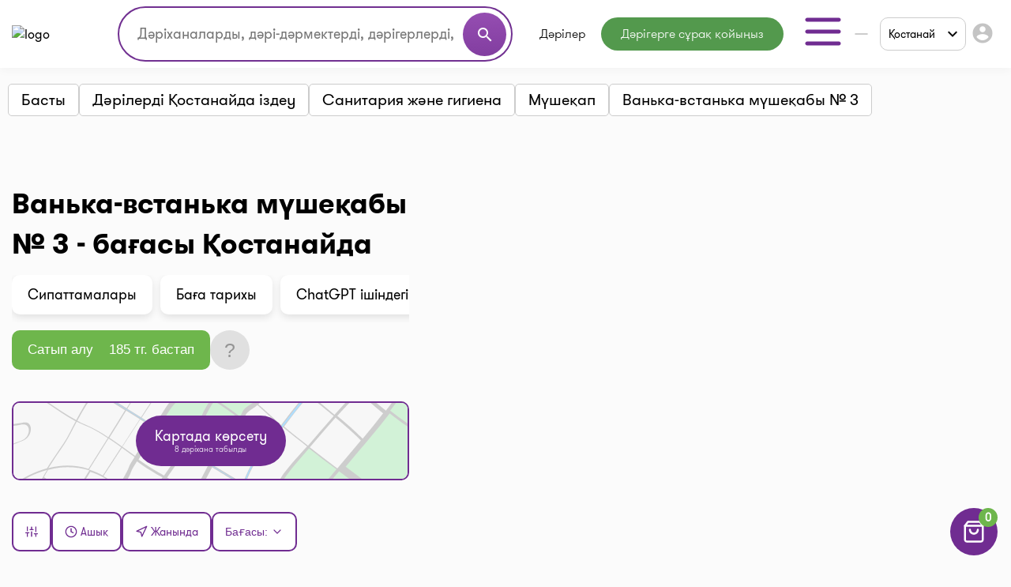

--- FILE ---
content_type: text/html;charset=UTF-8
request_url: https://i-teka.kz/kk/kostanay/medicaments/prezervativy-vanjka-vstanjka-3
body_size: 33148
content:
<!DOCTYPE html>
<html lang="kk">

<head>
    <meta charset="UTF-8">
    <meta name="viewport" content="width=device-width, initial-scale=1, user-scalable=no"/>
    <meta name="HandheldFriendly" content="true"/>
    <meta name="MobileOptimized" content="width"/>
    <meta name="apple-mobile-web-app-capable" content="yes"/>
    <meta http-equiv="X-UA-Compatible" content="ie=edge">
    <meta name="description" content="Ванька-встанька мүшеқабы  № 3⭐️ Қостанай дәріханаларындағы барлық бағалар ⏭️ Қолдану жөніндегі ресми Нұсқаулық ⚡️Аналогтар. Мекенжайлар, телефондар, жұмыс кестелері. I-teka-дағы ең жақын дәріханада ең төмен бағамен сатып алыңыз"/>
    <meta name="ITEKA_TOKEN" content="c4226ab257ad6627f96373f33e424004e3a696d3"/>
    <meta name="facebook-domain-verification" content="l3eeo6nk47wgf9ruqhakl3iq3fctnz"/>
        <link rel="stylesheet" type="text/css" href="/assets/fefee9ac/listview/styles.css" />
<link rel="stylesheet" type="text/css" href="/web/css/pager.css" />
<script type="text/javascript" src="/assets/8f1e8ee8/jquery.min.js"></script>
<script type="text/javascript">
/*<![CDATA[*/
    let cartOptions = {'cartAddUrl':'/kk/cart/add','cartDeleteUrl':'/kk/cart/delete','cartRefreshUrl':'/kk/cart/refresh','cartChangeQuantityUrl':'/kk/cart/change-quantity','cartDrugHistoryUrl':'/kk/kostanay/cart/history','checkoutSelectPharmacyUrl':'/kk/kostanay/checkout/select-pharmacy','leaveRequestUrl':'/kk/kostanay/order/create','checkoutSpecifyDeliveryUrl':'/kk/delivery/specify-delivery','checkoutValidateDeliveryUrl':'/kk/delivery/validate-delivery','smsCheckPhoneUrl':'/kk/sms-confirm/check-phone','smsCheckLoadFormUrl':'/kk/sms-confirm/load-form','getSubServicesUrl':'/kk/services/select-service','getSubCategoryUrl':'/kk/services/select-category'};
    let searchOptions = {'openUrl':'/kk/global-search/open','searchUrl':'/kk/global-search/run','categoryUrl':'/kk/organization/globalSearch/category'};
    
    document.addEventListener("DOMContentLoaded", function() {
        var elements = document.getElementsByTagName("INPUT");
        for (var i = 0; i < elements.length; i++) {
            elements[i].oninvalid = function(e) {
                e.target.setCustomValidity("");
                if (!e.target.validity.valid) {
                    e.target.setCustomValidity("Осы өрісті толтырыңыз.");
                }
            };
            elements[i].oninput = function(e) {
                e.target.setCustomValidity("");
            };
        }
    });
    
    // (function(d) {
    //     var s = d.createElement('script');
    //     s.defer = true;
    //     s.src = 'https://multisearch.io/plugin/12059';
    //     if (d.head) d.head.appendChild(s);
    // })(document);
    
    (function(d) {
        var s = d.createElement('script');
        s.defer = true;
        s.src = '/web/js/multisearch/plugin_ru.js';
        if (d.head) d.head.appendChild(s);
    })(document);
    
    document.multisearch_shopid = '';
/*]]>*/
</script>
<title>Ванька-встанька мүшеқабы  № 3 Қостанай дәріханалардағы баға () | i-teka</title>
    <link rel="stylesheet" href="/web/css/style.css?v=10">
    <link rel="stylesheet" href="https://cdnjs.cloudflare.com/ajax/libs/toastr.js/latest/toastr.css">

    <meta property="og:title" content="Ванька-встанька мүшеқабы  № 3 Қостанай дәріханалардағы баға () | i-teka"/>
    <meta property="og:description" content="Ванька-встанька мүшеқабы  № 3 Қостанай дәріханалардағы баға () | i-teka"/>
    <meta property="og:type" content="website"/>
    <meta property="og:site_name" content="Медицинский портал I-teka"/>
    <meta property="og:image" content="https://i-teka.kz/web/img/logo.svg"/>

            <meta property="og:url" content="https://i-teka.kz/kk/kostanay/medicaments/prezervativy-vanjka-vstanjka-3"/>
        <link rel="canonical" href="https://i-teka.kz/kk/kostanay/medicaments/prezervativy-vanjka-vstanjka-3">
                <script type="application/ld+json">
    {
     "@context": "http://schema.org",
      "@type": "Product",
      "name": "Ванька-встанька мүшеқабы  № 3",
      "image": "https://i-teka.kz/web/i2/mc.png"
                ,"offers": {
            "@type": "AggregateOffer",
            "lowPrice": "185",
            "highPrice": "210",
            "offerCount": "8",
            "priceCurrency": "KZT"
          }
         }
</script>
        
            
        <link rel="alternate" href="https://i-teka.kz/kostanay/medicaments/prezervativy-vanjka-vstanjka-3"
              hreflang="ru-KZ"/>
        

            
        <link rel="alternate" href="https://i-teka.kz/kk/kostanay/medicaments/prezervativy-vanjka-vstanjka-3"
              hreflang="kk-KZ"/>
        

    </head>

<body>
<!-- Yandex.Metrika counter -->
<script type="text/javascript" >
    (function(m,e,t,r,i,k,a){m[i]=m[i]||function(){(m[i].a=m[i].a||[]).push(arguments)};
        m[i].l=1*new Date();
        for (var j = 0; j < document.scripts.length; j++) {if (document.scripts[j].src === r) { return; }}
        k=e.createElement(t),a=e.getElementsByTagName(t)[0],k.async=1,k.src=r,a.parentNode.insertBefore(k,a)})
    (window, document, "script", "https://mc.yandex.ru/metrika/tag.js", "ym");

    ym(27338537, "init", {
        clickmap:true,
        trackLinks:true,
        accurateTrackBounce:true,
        ecommerce:"dataLayer"
    });
</script>
<noscript><div><img src="https://mc.yandex.ru/watch/27338537" style="position:absolute; left:-9999px;" alt="" /></div></noscript>
<!-- /Yandex.Metrika counter -->

<script>
    //send form click true
    function gaSendDataForm(category, action, label) {
        (dataLayer = window.dataLayer || []).push({
            'eCategory': category,
            'eAction': action,
            'eLabel': label,
            'eNI': false,
            'event': 'UAEvent'
        });
    }

    //send form click true
    function gaSendData(category, action, label) {
        (dataLayer = window.dataLayer || []).push({
            'eCategory': category,
            'eAction': action,
            'eLabel': label,
            'eNI': true,
            'event': 'UAEvent'
        });
    }

    //yandex click
    function yClick(id, name, brand, category, variant, msId) {
        (dataLayer = window.dataLayer || []).push({
            'ecommerce': {
                'add': {
                    'products': [
                        {
                            'id': id,
                            'name': name,
                            'brand': brand,
                            'category': category,
                            'variant': variant,
                            'ms_id': msId // for multisearch
                        }
                    ]
                }
            }
        });
    }

    // при отправке формы (запись на прием в МЦ)
    function sendMCFormData(id, msId, name, brand, category, variant) {
        (dataLayer = window.dataLayer || []).push({
            'ecommerce': {
                'purchase': {
                    'products': [
                        {
                            'id': id,
                            'ms_id': msId,
                            'name': name,
                            'brand': brand,
                            'category': category,
                            'variant': variant
                        }
                    ]
                }
            }
        });
    }

    // query statistic in search input on pharmacy page
    function pharmacyQueryStat(id, msId, name, brand, category, variant) {
        (dataLayer = window.dataLayer || []).push({
            'ecommerce': {
                'add': {
                    'products': [
                        {
                            'id': id,
                            'ms_id': msId,
                            'name': name,
                            'brand': brand,
                            'category': category,
                            'variant': variant
                        }
                    ]
                }
            }
        });
    }

    function ecommerceCart(ecommerceType, id, msId, name, price, brand, category, quantity, variant) {
        (dataLayer = window.dataLayer || []).push({
            'ecommerce': {
                'currencyCode': 'KZT',
                [ecommerceType]: {
                    'products': [
                        {
                            'id': id,
                            'ms_id': msId,
                            'name': name,
                            'price': price,
                            'brand': brand,
                            'category': category,
                            'quantity': quantity,
                            'variant': variant
                        }
                    ]
                }
            }
        });
    }

    function ecommerceCartOrderSuccess(ecommerceType, data) {
        (dataLayer = window.dataLayer || []).push({
            'ecommerce': {
                'currencyCode': 'KZT',
                [ecommerceType]: data
            }
        });
    }

</script>
<div class="main-banner">
    <div id="adfox_158452919449146259"></div>
</div>

<div id="top_banner_app" class="top-app-banner">
    <a href="https://onelink.to/guprhe" target="_blank">
        <span class="wrap-banner">
            <svg id="top_banner_app_close_btn" class="close-btn" width="30" height="30" viewBox="0 0 30 30" fill="none"
                 xmlns="http://www.w3.org/2000/svg">
                <rect width="30" height="30" rx="15" fill="#C1C1C1"></rect>
                <path fill-rule="evenodd" clip-rule="evenodd"
                      d="M20.5893 9.41058C20.9147 9.73602 20.9147 10.2637 20.5893 10.5891L10.5893 20.5891C10.2638 20.9145 9.7362 20.9145 9.41076 20.5891C9.08533 20.2637 9.08533 19.736 9.41076 19.4106L19.4108 9.41058C19.7362 9.08514 20.2638 9.08514 20.5893 9.41058Z"
                      fill="white"></path>
                <path fill-rule="evenodd" clip-rule="evenodd"
                      d="M9.41076 9.41058C9.7362 9.08514 10.2638 9.08514 10.5893 9.41058L20.5893 19.4106C20.9147 19.736 20.9147 20.2637 20.5893 20.5891C20.2638 20.9145 19.7362 20.9145 19.4108 20.5891L9.41076 10.5891C9.08533 10.2637 9.08533 9.73602 9.41076 9.41058Z"
                      fill="white"></path>
            </svg>
            <img src="/web/img/banners/banner_app_v2.png" alt="Скачайте мобильное приложение i-teka">
        </span>
    </a>
</div>

<header>
    <div class="header-wrapper">
        <div class="container">
            <div class="header flex-column flex-lg-row">
    <div class="d-flex align-items-center justify-content-between w-full py-2">
        <a class="d-none d-md-flex" href="/kk/">
            <img data-src="/web/img/logo.svg" alt="logo" class="lazyload logo">
        </a>

        <div class="d-flex flex-column flex-md-row w-full justify-content-end align-items-center">
            <div class="order-6 order-md-0 mt-3 mt-md-0 px-md-4 search-container">
                    <div class="search">
    <form method="get">
        <div class="input-wrapper">
            <input type="text" class="ui-autocomplete-input" id="multisearch_custom"
                   placeholder="Дәріханаларды, дәрі-дәрмектерді, дәрігерлерді, емханаларды іздеңіз "
                   title="Дәріханаларды, дәрі-дәрмектерді, дәрігерлерді, емханаларды іздеңіз "
                   autocomplete="off">
            <button class="d-flex" type="button">
                <i class="material-icons">search</i>
            </button>
        </div>
    </form>
</div>            </div>

            <div class="flex align-items-center justify-content-between  justify-content-md-end w-full">
                <a class="d-flex d-md-none" href="/kk/">
                    <img data-src="/web/img/logo.svg" alt="logo" class="lazyload logo">
                </a>

                <menu class="d-none d-lg-flex">
                                            <li class="menu-item drugs">
                            <a class="menu-item "
                                                                href="/kk/kostanay/medicamentsalphabetically">
                                Дәрілер                            </a>
                        </li>
                                            <li class="menu-item button-online-consultation-question">
                            <a class="menu-item "
                                                                href="https://ok.i-teka.kz/?utm_source=referral&utm_medium=mainsite_consultation&utm_campaign=btn_heder_online_consultation">
                                Дәрігерге сұрақ қойыңыз                            </a>
                        </li>
                    
                    <li class="menu-item burger-dropdown ">
    <a class="menu-item-burger-toggle">
        <svg width="60" height="60" viewBox="0 0 60 60" fill="none"
             xmlns="http://www.w3.org/2000/svg">
            <path fill-rule="evenodd" clip-rule="evenodd"
                  d="M7.5 30C7.5 28.6193 8.61929 27.5 10 27.5H50C51.3807 27.5 52.5 28.6193 52.5 30C52.5 31.3807 51.3807 32.5 50 32.5H10C8.61929 32.5 7.5 31.3807 7.5 30Z"
                  fill="#702C91"/>
            <path fill-rule="evenodd" clip-rule="evenodd"
                  d="M7.5 15C7.5 13.6193 8.61929 12.5 10 12.5H50C51.3807 12.5 52.5 13.6193 52.5 15C52.5 16.3807 51.3807 17.5 50 17.5H10C8.61929 17.5 7.5 16.3807 7.5 15Z"
                  fill="#702C91"/>
            <path fill-rule="evenodd" clip-rule="evenodd"
                  d="M7.5 45C7.5 43.6193 8.61929 42.5 10 42.5H50C51.3807 42.5 52.5 43.6193 52.5 45C52.5 46.3807 51.3807 47.5 50 47.5H10C8.61929 47.5 7.5 46.3807 7.5 45Z"
                  fill="#702C91"/>
        </svg>
    </a>

    <div class="container-dropdown">
        <ul>
                            <li class="menu-item pharmacy">
                    <a class="menu-item "
                                                href="/kk/kostanay/spisokaptek">
                        Дәріханалар                    </a>
                </li>
                            <li class="menu-item med-centers">
                    <a class="menu-item "
                                                href="/kk/kostanay/medcentry">
                        Мед. орталықтар                    </a>
                </li>
                            <li class="menu-item doctors">
                    <a class="menu-item "
                                                href="/kk/kostanay/doctors">
                        Дәрігерлер                    </a>
                </li>
                            <li class="menu-item med-services">
                    <a class="menu-item "
                                                href="/kk/kostanay/meduslugi">
                        Мед. қызметтер                    </a>
                </li>
            
            <li>
                    <a href="https://ok.i-teka.kz/?utm_source=referral&utm_medium=mainsite_consultation&utm_campaign=btn_burger_online_consultation"
       class="menu-item button-online-consultation">
                    Онлайн кеңес беру            </a>
            </li>
        </ul>
    </div>
</li>                </menu>

                <div class="d-flex align-items-center">
                    <div class="d-none d-lg-flex">
                        <div class="custom-select language-select">
    <select class="select-language" name="language">
                                <option data-url="/ru/kostanay/medicaments/prezervativy-vanjka-vstanjka-3"                     value="ru">RU</option>
                                <option data-url="javascript://" selected                    value="kk"><span>KK</span></option>
            </select>
</div>                    </div>

                    <div class="burger-col">
    <a role="button" class="select-city-button-new d-flex align-items-center">
        Қостанай        <svg class="ml-3" xmlns="http://www.w3.org/2000/svg" width="12" height="8" viewBox="0 0 12 8" fill="none">
            <path d="M10.5938 0.578125L12 1.98438L6 7.98438L0 1.98438L1.40625 0.578125L6 5.17188L10.5938 0.578125Z" fill="black"/>
        </svg>
    </a>

                        <button id="header-burger" onclick="gaSendData('кнопка', 'клик', 'войти в личный кабинет');">
                <i class="material-icons">account_circle</i>
            </button>
            </div>



                    <div class="burger d-lg-none burger-dropdown-mobile">
    <div class="burger-dropdown-mobile-open">
        <svg width="24" height="18" viewBox="0 0 24 18" fill="none"
             xmlns="http://www.w3.org/2000/svg">
            <path fill-rule="evenodd" clip-rule="evenodd"
                  d="M0.75 9C0.75 8.30964 1.30964 7.75 2 7.75H22C22.6904 7.75 23.25 8.30964 23.25 9C23.25 9.69036 22.6904 10.25 22 10.25H2C1.30964 10.25 0.75 9.69036 0.75 9Z"
                  fill="#702C91"/>
            <path fill-rule="evenodd" clip-rule="evenodd"
                  d="M0.75 1.5C0.75 0.809644 1.30964 0.25 2 0.25H22C22.6904 0.25 23.25 0.809644 23.25 1.5C23.25 2.19036 22.6904 2.75 22 2.75H2C1.30964 2.75 0.75 2.19036 0.75 1.5Z"
                  fill="#702C91"/>
            <path fill-rule="evenodd" clip-rule="evenodd"
                  d="M0.75 16.5C0.75 15.8096 1.30964 15.25 2 15.25H22C22.6904 15.25 23.25 15.8096 23.25 16.5C23.25 17.1904 22.6904 17.75 22 17.75H2C1.30964 17.75 0.75 17.1904 0.75 16.5Z"
                  fill="#702C91"/>
        </svg>
    </div>

    <div class="container-dropdown-mobile d-lg-none">
        <button class="burger-dropdown-mobile-close flex justify-content-end w-full">
            <svg width="30" height="30" viewBox="0 0 30 30" fill="none"
                 xmlns="http://www.w3.org/2000/svg">
                <path fill-rule="evenodd" clip-rule="evenodd"
                      d="M23.3839 6.61612C23.872 7.10427 23.872 7.89573 23.3839 8.38388L8.38388 23.3839C7.89573 23.872 7.10427 23.872 6.61612 23.3839C6.12796 22.8957 6.12796 22.1043 6.61612 21.6161L21.6161 6.61612C22.1043 6.12796 22.8957 6.12796 23.3839 6.61612Z"
                      fill="white"/>
                <path fill-rule="evenodd" clip-rule="evenodd"
                      d="M6.61612 6.61612C7.10427 6.12796 7.89573 6.12796 8.38388 6.61612L23.3839 21.6161C23.872 22.1043 23.872 22.8957 23.3839 23.3839C22.8957 23.872 22.1043 23.872 21.6161 23.3839L6.61612 8.38388C6.12796 7.89573 6.12796 7.10427 6.61612 6.61612Z"
                      fill="white"/>
            </svg>
        </button>

        <ul>
                            <li class="menu-item pharmacy">
                    <a class="menu-item "
                                        href="/kk/kostanay/spisokaptek">
                        <img src="/web/img/header-icons/pharmacies.svg" alt=" Дәріханалар">

                        Дәріханалар
                                            </a>
                </li>
                            <li class="menu-item drugs">
                    <a class="menu-item "
                                        href="/kk/kostanay/medicamentsalphabetically">
                        <img src="/web/img/header-icons/drugs.svg" alt=" Дәрілер">

                        Дәрілер
                                            </a>
                </li>
                            <li class="menu-item button-online-consultation-question">
                    <a class="menu-item "
                                        href="https://ok.i-teka.kz/?utm_source=referral&utm_medium=mainsite_consultation&utm_campaign=btn_heder_online_consultation">
                        <img src="/web/img/header-icons/pharmacies.svg" alt=" Дәрігерге сұрақ қойыңыз">

                        Дәрігерге сұрақ қойыңыз
                                                    <span class="label">market</span>
                                            </a>
                </li>
                            <li class="menu-item med-centers">
                    <a class="menu-item "
                                        href="/kk/kostanay/medcentry">
                        <img src="/web/img/header-icons/medcenters.svg" alt=" Мед. орталықтар">

                        Мед. орталықтар
                                            </a>
                </li>
                            <li class="menu-item doctors">
                    <a class="menu-item "
                                        href="/kk/kostanay/doctors">
                        <img src="/web/img/header-icons/doctors.svg" alt=" Дәрігерлер">

                        Дәрігерлер
                                            </a>
                </li>
                            <li class="menu-item med-services">
                    <a class="menu-item "
                                        href="/kk/kostanay/meduslugi">
                        <img src="/web/img/header-icons/services.svg" alt=" Мед. қызметтер">

                        Мед. қызметтер
                                            </a>
                </li>
            
            <li>
                    <a href="https://ok.i-teka.kz/?utm_source=referral&utm_medium=mainsite_consultation&utm_campaign=btn_burger_online_consultation"
       class="menu-item">
                    <img src="/web/img/header-icons/consultation.svg" alt=" Онлайн кеңес беру">
            Онлайн кеңес беру            <span class="label">market</span>
            </a>
            </li>
        </ul>

        <div>
            <div class="toggle-radio">
                    <div class="switch">
            <input type="radio" name="langSelect" id="ru" >
            <label for="ru">
                <a href="/ru/kostanay/medicaments/prezervativy-vanjka-vstanjka-3">
                    RU                </a>
            </label>
        </div>
                    <div class="switch">
            <input type="radio" name="langSelect" id="kk" checked>
            <label for="kk">
                <a href="javascript://">
                    <span>KK</span>                </a>
            </label>
        </div>
    </div>        </div>
    </div>
</div>
                </div>
            </div>
        </div>
    </div>

    <menu class="mobile-menu d-flex d-lg-none justify-content-center justify-content-md-between mt-4 mb-2 my-lg-0 w-full">
            <li class="menu-item drugs">
            <a class="menu-item mt-2 mt-sm-0 "
                                href="/kk/kostanay/medicamentsalphabetically">
                Дәрілер            </a>
        </li>
            <li class="menu-item button-online-consultation-question">
            <a class="menu-item mt-2 mt-sm-0 "
                                href="https://ok.i-teka.kz/?utm_source=referral&utm_medium=mainsite_consultation&utm_campaign=btn_heder_online_consultation">
                Дәрігерге сұрақ қойыңыз            </a>
        </li>
    
</menu></div>        </div>
    </div>
</header>


<div class="select-city-modal-new modal">
    <div class="overlay"></div>
    <div class="modal-container">
        <div class="modal-header relative d-flex flex-column">
            <div class="close-modal relative d-block">
                <svg xmlns="http://www.w3.org/2000/svg" fill="#000000" viewBox="0 0 24 24" width="24px" height="24px"><path d="M 4.7070312 3.2929688 L 3.2929688 4.7070312 L 10.585938 12 L 3.2929688 19.292969 L 4.7070312 20.707031 L 12 13.414062 L 19.292969 20.707031 L 20.707031 19.292969 L 13.414062 12 L 20.707031 4.7070312 L 19.292969 3.2929688 L 12 10.585938 L 4.7070312 3.2929688 z"/></svg>
            </div>
            <div class="input-search">
                <input id="search-input" type="text" placeholder="Поиск города">
                <span>
                  <svg width="22" height="22" viewBox="0 0 22 22" fill="none" xmlns="http://www.w3.org/2000/svg">
                    <path fill-rule="evenodd" clip-rule="evenodd" d="M10.0835 3.66667C6.53967 3.66667 3.66683 6.53951 3.66683 10.0833C3.66683 13.6272 6.53967 16.5 10.0835 16.5C13.6273 16.5 16.5002 13.6272 16.5002 10.0833C16.5002 6.53951 13.6273 3.66667 10.0835 3.66667ZM1.8335 10.0833C1.8335 5.52699 5.52715 1.83334 10.0835 1.83334C14.6398 1.83334 18.3335 5.52699 18.3335 10.0833C18.3335 14.6397 14.6398 18.3333 10.0835 18.3333C5.52715 18.3333 1.8335 14.6397 1.8335 10.0833Z" fill="#7D7D7D"/>
                    <path fill-rule="evenodd" clip-rule="evenodd" d="M14.6142 14.6141C14.9722 14.2561 15.5526 14.2561 15.9106 14.6141L19.8981 18.6016C20.256 18.9596 20.256 19.54 19.8981 19.8979C19.5401 20.2559 18.9597 20.2559 18.6017 19.8979L14.6142 15.9104C14.2562 15.5525 14.2562 14.9721 14.6142 14.6141Z" fill="#7D7D7D"/>
                </svg>
                </span>
            </div>
        </div>
        <div class="modal-content">
            <ul class="list-cities js-list">
                                    <li class="item  js-popular">
                        <a href="/kk/almaty/medicaments/prezervativy-vanjka-vstanjka-3">
                            Алматы                        </a>
                    </li>
                                    <li class="item  js-popular">
                        <a href="/kk/astana/medicaments/prezervativy-vanjka-vstanjka-3">
                            Астана                        </a>
                    </li>
                                                    <li class="alphabetical-index-item js-letter">
                        А                    </li>
                                            <li class="item  js-simple">
                            <a href="/kk/aktau/medicaments/prezervativy-vanjka-vstanjka-3">
                                Ақтау                            </a>
                        </li>
                                            <li class="item  js-simple">
                            <a href="/kk/aktobe/medicaments/prezervativy-vanjka-vstanjka-3">
                                Ақтөбе                            </a>
                        </li>
                                            <li class="item  js-simple">
                            <a href="/kk/almaty-region/medicaments/prezervativy-vanjka-vstanjka-3">
                                Алматы облысы                            </a>
                        </li>
                                            <li class="item  js-simple">
                            <a href="/kk/almaty/medicaments/prezervativy-vanjka-vstanjka-3">
                                Алматы                            </a>
                        </li>
                                            <li class="item  js-simple">
                            <a href="/kk/astana/medicaments/prezervativy-vanjka-vstanjka-3">
                                Астана                            </a>
                        </li>
                                            <li class="item  js-simple">
                            <a href="/kk/atyrau/medicaments/prezervativy-vanjka-vstanjka-3">
                                Атырау                            </a>
                        </li>
                                                        <li class="alphabetical-index-item js-letter">
                        Б                    </li>
                                            <li class="item  js-simple">
                            <a href="/kk/balhash/medicaments/prezervativy-vanjka-vstanjka-3">
                                Балхаш                            </a>
                        </li>
                                                        <li class="alphabetical-index-item js-letter">
                        Ж                    </li>
                                            <li class="item  js-simple">
                            <a href="/kk/zhezkazgan/medicaments/prezervativy-vanjka-vstanjka-3">
                                Жезказган                            </a>
                        </li>
                                            <li class="item  js-simple">
                            <a href="/kk/zhetysay/medicaments/prezervativy-vanjka-vstanjka-3">
                                Жетысай                            </a>
                        </li>
                                                        <li class="alphabetical-index-item js-letter">
                        К                    </li>
                                            <li class="item  js-simple">
                            <a href="/kk/kokshetau/medicaments/prezervativy-vanjka-vstanjka-3">
                                Көкшетау                            </a>
                        </li>
                                                        <li class="alphabetical-index-item js-letter">
                        О                    </li>
                                            <li class="item  js-simple">
                            <a href="/kk/uralsk/medicaments/prezervativy-vanjka-vstanjka-3">
                                Орал                            </a>
                        </li>
                                                        <li class="alphabetical-index-item js-letter">
                        П                    </li>
                                            <li class="item  js-simple">
                            <a href="/kk/pavlodar/medicaments/prezervativy-vanjka-vstanjka-3">
                                Павлодар                            </a>
                        </li>
                                            <li class="item  js-simple">
                            <a href="/kk/petropavlovsk/medicaments/prezervativy-vanjka-vstanjka-3">
                                Петропавл                            </a>
                        </li>
                                                        <li class="alphabetical-index-item js-letter">
                        С                    </li>
                                            <li class="item  js-simple">
                            <a href="/kk/satpayev/medicaments/prezervativy-vanjka-vstanjka-3">
                                Сәтбаев                            </a>
                        </li>
                                            <li class="item  js-simple">
                            <a href="/kk/semey/medicaments/prezervativy-vanjka-vstanjka-3">
                                Семей                            </a>
                        </li>
                                                        <li class="alphabetical-index-item js-letter">
                        Т                    </li>
                                            <li class="item  js-simple">
                            <a href="/kk/taldykorgan/medicaments/prezervativy-vanjka-vstanjka-3">
                                Талдықорған                            </a>
                        </li>
                                            <li class="item  js-simple">
                            <a href="/kk/taraz/medicaments/prezervativy-vanjka-vstanjka-3">
                                Тараз                            </a>
                        </li>
                                            <li class="item  js-simple">
                            <a href="/kk/temirtau/medicaments/prezervativy-vanjka-vstanjka-3">
                                Теміртау                            </a>
                        </li>
                                            <li class="item  js-simple">
                            <a href="/kk/turkestan/medicaments/prezervativy-vanjka-vstanjka-3">
                                Түркістан                            </a>
                        </li>
                                                        <li class="alphabetical-index-item js-letter">
                        Ш                    </li>
                                            <li class="item  js-simple">
                            <a href="/kk/shymkent/medicaments/prezervativy-vanjka-vstanjka-3">
                                Шымкент                            </a>
                        </li>
                                                        <li class="alphabetical-index-item js-letter">
                        Э                    </li>
                                            <li class="item  js-simple">
                            <a href="/kk/ekibastuz/medicaments/prezervativy-vanjka-vstanjka-3">
                                Экибастуз                            </a>
                        </li>
                                                        <li class="alphabetical-index-item js-letter">
                        Қ                    </li>
                                            <li class="item  js-simple">
                            <a href="/kk/karaganda/medicaments/prezervativy-vanjka-vstanjka-3">
                                Қарағанды                            </a>
                        </li>
                                            <li class="item active js-simple">
                            <a href="/kk/kostanay/medicaments/prezervativy-vanjka-vstanjka-3">
                                Қостанай                            </a>
                        </li>
                                            <li class="item  js-simple">
                            <a href="/kk/kyzylorda/medicaments/prezervativy-vanjka-vstanjka-3">
                                Қызылорда                            </a>
                        </li>
                                                        <li class="alphabetical-index-item js-letter">
                        Ө                    </li>
                                            <li class="item  js-simple">
                            <a href="/kk/ustkamenogorsk/medicaments/prezervativy-vanjka-vstanjka-3">
                                Өскемен                            </a>
                        </li>
                                                </ul>
        </div>

    </div>
</div>

<div class="modal send-mail-modal js-send-mail-modal">
    <div class="overlay"></div>
    <div class="content">
        <div class="close-modal">
            <i class="material-icons">clear</i>
        </div>
        <div class="modal-header">
            Бізге электрондық пошта арқылы жіберіңіз        </div>
        <div class="modal-body contact-form">
            <link rel="stylesheet" type="text/css" href="/assets/fefee9ac/listview/styles.css" />
<link rel="stylesheet" type="text/css" href="/web/css/pager.css" />
<script type="text/javascript" src="/assets/8f1e8ee8/jquery.min.js"></script>


<form class="vertical-form form-horizontal" id="contact-form-modal" action="/kk/contact" method="post">
<div style="display:none"><input type="hidden" value="c4226ab257ad6627f96373f33e424004e3a696d3" name="ITEKA_TOKEN" /></div><div class="control-group"><label class="control-label required" for="ContactSiteForm_fio">Сіздің атыңыз <span class="required">*</span></label><div class="controls"><input required="required" name="ContactSiteForm[fio]" id="ContactSiteForm_fio" type="text" maxlength="100" /></div></div><div class="control-group"><label class="control-label required" for="ContactSiteForm_email">Сіздің e-mail <span class="required">*</span></label><div class="controls"><input required="required" name="ContactSiteForm[email]" id="ContactSiteForm_email" type="text" maxlength="100" /></div></div><div class="control-group"><label class="control-label required" for="ContactSiteForm_theme">Сұрақ тақырыбы <span class="required">*</span></label><div class="controls"><select required="required" name="ContactSiteForm[theme]" id="ContactSiteForm_theme">
<option value=""></option>
<option value="1">Дәріханаға қосылыңыз</option>
<option value="2">Медициналық орталыққа немесе дәрігерге жазылыңыз</option>
<option value="3">Дәрілік заттарды іздеңіз</option>
<option value="4">Жеткізу туралы сұрақ</option>
<option value="5">Тағы бір сұрақ</option>
</select></div></div><div class="control-group"><label class="control-label required" for="ContactSiteForm_question">Сұрақ қою <span class="required">*</span></label><div class="controls"><textarea rows="3" name="ContactSiteForm[question]" id="ContactSiteForm_question"></textarea></div></div><img id="yw2" src="/kk/site/captcha?v=697528e670942" alt="" /><div class="control-group"><label class="control-label" for="ContactSiteForm_verifyCode">Кодты растаңыз</label><div class="controls"><input placeholder="Кодты растаңыз*" required="required" name="ContactSiteForm[verifyCode]" id="ContactSiteForm_verifyCode" type="text" /></div></div>    <button type="submit" class="js-send-button contact-form-submit-button">Жіберу</button>
    <div class="mt-4">* - толтыру үшін міндетті жолдар</div>
</form><script type="text/javascript">
/*<![CDATA[*/

jQuery(document).on('click', '#yw2', function(){
	jQuery.ajax({
		url: "\/kk\/site\/captcha?refresh=1",
		dataType: 'json',
		cache: false,
		success: function(data) {
			jQuery('#yw2').attr('src', data['url']);
			jQuery('body').data('/site/captcha.hash', [data['hash1'], data['hash2']]);
		}
	});
	return false;
});

/*]]>*/
</script>
        </div>
    </div>
</div>
<div class="all-modals">

    <div class="modal phones-modal phone-list-modal sgb">
    <div class="overlay"></div>
    <div class="content">
        <div>
            <div class="title">
                <div class="name">
                </div>
                <div class="address">
                </div>
                <div class="pharmacy-description">
                </div>
                <div class="close-modal">
                    <i class="material-icons">clear</i>
                </div>
            </div>

            <div class="list">
            </div>
            <div class="modal-partner-banner">
                <a href="https://share.flocktory.com/exchange/login?ssid=5368&bid=9030" class="banner-desktop" target="_blank">
                    <img src="/web/img/banners/330_60_mob_04.png" alt="Партнеры i-teka.kz">
                </a>
                <a href="https://share.flocktory.com/exchange/login?ssid=5368&bid=10362" class="banner-mobile" target="_blank">
                    <img src="/web/img/banners/330_60_mob_04.png" alt="Партнеры i-teka.kz">
                </a>
            </div>
        </div>

        <button class="close-modal">Жабу</button>
    </div>
</div>
<div class="modal more-info-modal ">
    <div class="overlay"></div>
    <div class="content">
        <div>
            <div class="title">
                <div class="name">Айболит</div>
                <div class="address">Нур-Султан, ул. Биржан Сала, 1/1</div>
                <div class="pharmacy-description"></div>
                <div class="close-modal">
                    <i class="material-icons">clear</i>
                </div>
            </div>
            <div class="list">
                <a href="#" class="item show-on-card">
                <span class="icon">
                   <svg width="24" height="24" viewBox="0 0 24 24" fill="none" xmlns="http://www.w3.org/2000/svg">
                    <path fill-rule="evenodd" clip-rule="evenodd"
                          d="M21.5257 2.14935C21.8205 2.33156 22 2.65342 22 3V18C22 18.3788 21.786 18.725 21.4472 18.8944L15.4472 21.8944C15.1657 22.0352 14.8343 22.0352 14.5528 21.8944L9 19.118L3.44721 21.8944C3.13723 22.0494 2.76909 22.0329 2.47427 21.8507C2.17945 21.6684 2 21.3466 2 21V6C2 5.62123 2.214 5.27497 2.55279 5.10557L8.55279 2.10557C8.83431 1.96481 9.16569 1.96481 9.44721 2.10557L15 4.88197L20.5528 2.10557C20.8628 1.95058 21.2309 1.96714 21.5257 2.14935ZM4 6.61804V19.382L8.55279 17.1056C8.83431 16.9648 9.16569 16.9648 9.44721 17.1056L15 19.882L20 17.382V4.61804L15.4472 6.89443C15.1657 7.03519 14.8343 7.03519 14.5528 6.89443L9 4.11804L4 6.61804Z"
                          fill="#702C91"/>
                    <path fill-rule="evenodd" clip-rule="evenodd"
                          d="M9 2C9.55228 2 10 2.44772 10 3V18C10 18.5523 9.55228 19 9 19C8.44772 19 8 18.5523 8 18V3C8 2.44772 8.44772 2 9 2Z"
                          fill="#702C91"/>
                    <path fill-rule="evenodd" clip-rule="evenodd"
                          d="M15 5C15.5523 5 16 5.44772 16 6V21C16 21.5523 15.5523 22 15 22C14.4477 22 14 21.5523 14 21V6C14 5.44772 14.4477 5 15 5Z"
                          fill="#702C91"/>
                    </svg>

                </span>
                    <span class="text">
                        Картада көрсету                </span>
                </a>
                <a href="#" class="item make-route">
                <span class="icon">
                  <svg width="24" height="24" viewBox="0 0 24 24" fill="none" xmlns="http://www.w3.org/2000/svg">
                    <path fill-rule="evenodd" clip-rule="evenodd"
                          d="M22.7071 1.29292C23.006 1.59175 23.0847 2.04618 22.9038 2.42811L13.9038 21.4281C13.7229 21.8098 13.3218 22.0368 12.9015 21.9952C12.4812 21.9535 12.1323 21.6523 12.0299 21.2426L10.1754 13.8246L2.75749 11.9702C2.34773 11.8677 2.04651 11.5189 2.00489 11.0986C1.96327 10.6782 2.19022 10.2771 2.57194 10.0963L21.5719 1.09629C21.9539 0.915375 22.4083 0.994089 22.7071 1.29292ZM5.95337 10.7076L11.2426 12.0299C11.6008 12.1195 11.8806 12.3992 11.9702 12.7575L13.2925 18.0467L19.8976 4.10241L5.95337 10.7076Z"
                          fill="#702C91"/>
                    </svg>
                </span>
                    <span class="text">
                        Маршрут құру                </span>
                </a>
                <a href="#" class="item ya-taxi">
                <span class="icon">
                <svg width="24" height="24" viewBox="0 0 24 24" fill="none" xmlns="http://www.w3.org/2000/svg">
                    <g clip-path="url(#clip0_137_1112)">
                    <path
                        d="M0 4C0 1.79086 1.79086 0 4 0H20C22.2091 0 24 1.79086 24 4V20C24 22.2091 22.2091 24 20 24H4C1.79086 24 0 22.2091 0 20V4Z"
                        fill="#FFDD33"/>
                    <path d="M0 12H12V24H4C1.79086 24 0 22.2091 0 20V12Z" fill="#F2F1ED"/>
                    <path d="M12 12H24V20C24 22.2091 22.2091 24 20 24H12V12Z" fill="black"/>
                    </g>
                    <defs>
                    <clipPath id="clip0_137_1112">
                    <rect width="24" height="24" fill="white"/>
                    </clipPath>
                    </defs>
                </svg>
                </span>
                    <span class="text">
                  Яндекс Такси шақыру                </span>
                </a>
                <a href="#" class="item share">
                <span class="icon">
               <svg width="24" height="24" viewBox="0 0 24 24" fill="none" xmlns="http://www.w3.org/2000/svg">
                <path fill-rule="evenodd" clip-rule="evenodd"
                      d="M4 11C4.55228 11 5 11.4477 5 12V20C5 20.2652 5.10536 20.5196 5.29289 20.7071C5.48043 20.8946 5.73478 21 6 21H18C18.2652 21 18.5196 20.8946 18.7071 20.7071C18.8946 20.5196 19 20.2652 19 20V12C19 11.4477 19.4477 11 20 11C20.5523 11 21 11.4477 21 12V20C21 20.7957 20.6839 21.5587 20.1213 22.1213C19.5587 22.6839 18.7957 23 18 23H6C5.20435 23 4.44129 22.6839 3.87868 22.1213C3.31607 21.5587 3 20.7956 3 20V12C3 11.4477 3.44772 11 4 11Z"
                      fill="#702C91"/>
                <path fill-rule="evenodd" clip-rule="evenodd"
                      d="M11.2929 1.29289C11.6834 0.902369 12.3166 0.902369 12.7071 1.29289L16.7071 5.29289C17.0976 5.68342 17.0976 6.31658 16.7071 6.70711C16.3166 7.09763 15.6834 7.09763 15.2929 6.70711L12 3.41421L8.70711 6.70711C8.31658 7.09763 7.68342 7.09763 7.29289 6.70711C6.90237 6.31658 6.90237 5.68342 7.29289 5.29289L11.2929 1.29289Z"
                      fill="#702C91"/>
                <path fill-rule="evenodd" clip-rule="evenodd"
                      d="M12 1C12.5523 1 13 1.44772 13 2V15C13 15.5523 12.5523 16 12 16C11.4477 16 11 15.5523 11 15V2C11 1.44772 11.4477 1 12 1Z"
                      fill="#702C91"/>
                </svg>

                </span>
                    <span class="text">
                        Бөлісу                </span>
                </a>
            </div>
        </div>
       <div>
           <div class="py-3">
               <button class="button-error report-btn">
                   <svg width="25" height="24" viewBox="0 0 25 24" fill="none" xmlns="http://www.w3.org/2000/svg">
                       <path fill-rule="evenodd" clip-rule="evenodd"
                             d="M2.37868 3.87868C2.94129 3.31607 3.70435 3 4.5 3H20.5C21.2957 3 22.0587 3.31607 22.6213 3.87868C23.1839 4.44129 23.5 5.20435 23.5 6V10.5C23.5 11.0523 23.0523 11.5 22.5 11.5C21.9477 11.5 21.5 11.0523 21.5 10.5V6C21.5 5.73478 21.3946 5.48043 21.2071 5.29289C21.0196 5.10536 20.7652 5 20.5 5H4.5C4.23478 5 3.98043 5.10536 3.79289 5.29289C3.60536 5.48043 3.5 5.73478 3.5 6V18C3.5 18.5477 3.95228 19 4.5 19H17C17.5523 19 18 19.4477 18 20C18 20.5523 17.5523 21 17 21H4.5C2.84772 21 1.5 19.6523 1.5 18V6C1.5 5.20435 1.81607 4.44129 2.37868 3.87868Z"
                             fill="#757575"/>
                       <path fill-rule="evenodd" clip-rule="evenodd"
                             d="M1.65612 6.4638C1.95232 5.99767 2.57032 5.85991 3.03645 6.15612L12.0033 11.8541C12.1524 11.9469 12.3245 11.9961 12.5001 11.9961C12.6758 11.9961 12.8479 11.9469 12.997 11.8541C12.9977 11.8536 12.9985 11.8532 12.9992 11.8527L21.9638 6.15612C22.4299 5.85991 23.0479 5.99767 23.3441 6.4638C23.6403 6.92993 23.5026 7.54793 23.0365 7.84414L14.0611 13.5476C13.5932 13.8407 13.0522 13.9961 12.5001 13.9961C11.948 13.9961 11.4071 13.8407 10.9392 13.5475L10.9338 13.5442L1.9638 7.84414C1.49767 7.54793 1.35991 6.92993 1.65612 6.4638Z"
                             fill="#757575"/>
                       <path fill-rule="evenodd" clip-rule="evenodd"
                             d="M20.5 13C21.0523 13 21.5 13.4477 21.5 14V18C21.5 18.5523 21.0523 19 20.5 19C19.9477 19 19.5 18.5523 19.5 18V14C19.5 13.4477 19.9477 13 20.5 13Z"
                             fill="#757575"/>
                       <path fill-rule="evenodd" clip-rule="evenodd"
                             d="M20.5 21C21.0523 21 21.5 21.4477 21.5 22V22.01C21.5 22.5623 21.0523 23.01 20.5 23.01C19.9477 23.01 19.5 22.5623 19.5 22.01V22C19.5 21.4477 19.9477 21 20.5 21Z"
                             fill="#757575"/>
                   </svg>
                   <span>
                       Қате туралы хабарлау                </span>
               </button>
           </div>
           <button class="close-modal">Жабу</button>
       </div>
    </div>
</div>

</div>

<div class="breadcrumbs"><ul  itemscope itemtype="https://schema.org/BreadcrumbList"><li  itemprop="itemListElement" itemscope itemtype="https://schema.org/ListItem" ><a  itemprop="item" href="/"><span itemprop="name">Басты</span></a><meta  itemprop="position" content="1" /></li><li  itemprop="itemListElement" itemscope itemtype="https://schema.org/ListItem" ><a  itemscope itemtype="https://schema.org/WebPage" itemprop="item" itemId="/kk/kostanay/medicamentsalphabetically" href="/kk/kostanay/medicamentsalphabetically"><span itemprop="name">Дәрілерді Қостанайда іздеу</span></a><meta  itemprop="position" content="2" /></li><li  itemprop="itemListElement" itemscope itemtype="https://schema.org/ListItem" ><a  itemscope itemtype="https://schema.org/WebPage" itemprop="item" itemId="/kk/kostanay/drug-categories/sanitariya-i-gigiena" href="/kk/kostanay/drug-categories/sanitariya-i-gigiena"><span itemprop="name">Санитария және гигиена</span></a><meta  itemprop="position" content="3" /></li><li  itemprop="itemListElement" itemscope itemtype="https://schema.org/ListItem" ><a  itemscope itemtype="https://schema.org/WebPage" itemprop="item" itemId="/kk/kostanay/drug-categories/prezervativy" href="/kk/kostanay/drug-categories/prezervativy"><span itemprop="name">Мүшеқап </span></a><meta  itemprop="position" content="4" /></li><li  itemprop="itemListElement" itemscope itemtype="https://schema.org/ListItem" ><a  itemprop="item" href="/kk/kostanay/medicaments/prezervativy-vanjka-vstanjka-3"><span itemprop="name">Ванька-встанька мүшеқабы  № 3</span></a><meta  itemprop="position" content="5" /></li></ul></div>
<script defer src="/web/dist/main.js?v=5"></script>
<link rel="stylesheet" type="text/css" href="/assets/fefee9ac/listview/styles.css" />
<link rel="stylesheet" type="text/css" href="/web/css/pager.css" />
<script type="text/javascript" src="/assets/8f1e8ee8/jquery.min.js"></script>
<script type="text/javascript">
/*<![CDATA[*/

jQuery(document).on('click', '#yw2', function(){
	jQuery.ajax({
		url: "\/kk\/site\/captcha?refresh=1",
		dataType: 'json',
		cache: false,
		success: function(data) {
			jQuery('#yw2').attr('src', data['url']);
			jQuery('body').data('/site/captcha.hash', [data['hash1'], data['hash2']]);
		}
	});
	return false;
});

/*]]>*/
</script>


<div class="container drug-page">

    <div class="row">

        <div class="col-12 col-lg-5">
            <div class="container-drug-item mt-0">
                <script type="text/javascript" src="/assets/8f1e8ee8/jquery.min.js"></script>
                <script type="text/javascript" src="/assets/8f1e8ee8/jquery.min.js"></script>

<div class="bg-white main-page-cashback cashback-only-mobile gtm_question_for_doctors_banner">
    <div class="container px-0 cashback-banner-wrapper">
                <a href="tel:+77076065024"
           class="ok-only-ask">
            <img class="lazyload" data-src="/web/img/banners/banner_gold1.png"
                 alt="RB Clinic"
            >
        </a>
    </div>
</div>

                <div class="name-image d-flex flex-column flex-md-row align-items-center w-full">
                    <div class="name w-full">
                        <h1>
                            Ванька-встанька мүшеқабы  № 3 - бағасы Қостанайда                        </h1>
                    </div>

                                    </div>

                <div class="type green">
                                    </div>


                <div class="d-flex justify-content-between flex-wrap flex-lg-nowrap">
                    <div class="additional-information scroll-block-simple">

                        
                                                    <a href="#" class="details feature-btn">
                                Сипаттамалары                            </a>
                        
                        
                                                    <a href="#" class="details btn" id="drug_prices_history" data-id="32466">
                                Баға тарихы                            </a>
                        
                        <a href="https://chatgpt.com/?q=Беттегі+ақпаратты+талдау+қорытындылау+https://i-teka.kz/kk/kostanay/medicaments/prezervativy-vanjka-vstanjka-3"
                            target="_blank"
                           class="details btn"
                           id="chat-gpt"
                        >
                            ChatGPT ішіндегі талдау                        </a>

                    </div>

                </div>

                <div class=" buttons-bottom-fixed">
                    <div class="d-flex justify-content-between flex-wrap flex-lg-nowrap">

                        <div class="additional-information grid-gap-10">
                            
                                                            <button class="button-green add-drug-to-cart gtm_btn_n_to_cart "
        data-id="32466"
        data-msid="2_32466"
        data-name="Ванька-встанька мүшеқабы  № 3"
        data-price="150.00"
        data-city="Қостанай"
        data-added-label="Себетте"
        data-not-added-label="Сатып алу"
    >
        <span class="label-block">
        Сатып алу    </span>
    <span class="small-text">
            Перейти
    </span>
            <span class="min-price-block">
            185 тг. бастап        </span>
    </button>
                                <button class="show-delivery-list-button delivery-list-btn">?</button>
                                                    </div>
                    </div>

                                    </div>
            </div>

                            <script type="text/javascript" src="/assets/8f1e8ee8/jquery.min.js"></script>

<a href="/kk/kostanay/map?orgType=3&alias=prezervativy-vanjka-vstanjka-3" class="gtm_btn_n_map_step_0">
    <div class="container-map">
        <div class="map-btn">
        </div>
        <div class="d-flex container-button justify-content-center align-items-center">
            <button class="button-link button-open-big-map gtm_btn_n_map_step_01">
                Картада көрсету                <span>
                                8 дәріхана табылды                            </span>
            </button>
        </div>
    </div>
</a>
            
                            <div class="pharmacy-page-sort-filter">
                    <button class="main-filter filter filter-btn">
                    </button>

                    <a href="/kk/kostanay/medicaments/prezervativy-vanjka-vstanjka-3?worktime=on"
                       class="only-open-filter ">
                        Ашық                    </a>


                    <a href="/kk/kostanay/medicaments/prezervativy-vanjka-vstanjka-3?sort=position"
                       class="nearby-filter js-get-position-button ">
                        Жанында                    </a>

                    <button class="price-sort">
                        Бағасы:                    </button>
                </div>

                <div class="found-text">
                    8 дәріхана табылды                </div>

                                    <div class="update-badge">
                        <div class="simple-badge-container update-badge-info">
                            <svg width="24" height="24" viewBox="0 0 24 24" fill="none"
                                 xmlns="http://www.w3.org/2000/svg">
                                <path fill-rule="evenodd" clip-rule="evenodd"
                                      d="M12 3C7.02944 3 3 7.02944 3 12C3 16.9706 7.02944 21 12 21C16.9706 21 21 16.9706 21 12C21 7.02944 16.9706 3 12 3ZM1 12C1 5.92487 5.92487 1 12 1C18.0751 1 23 5.92487 23 12C23 18.0751 18.0751 23 12 23C5.92487 23 1 18.0751 1 12Z"
                                      fill="#0080FC"/>
                                <path fill-rule="evenodd" clip-rule="evenodd"
                                      d="M12 7C12.5523 7 13 7.44772 13 8V12C13 12.5523 12.5523 13 12 13C11.4477 13 11 12.5523 11 12V8C11 7.44772 11.4477 7 12 7Z"
                                      fill="#0080FC"/>
                                <path fill-rule="evenodd" clip-rule="evenodd"
                                      d="M11 16C11 15.4477 11.4477 15 12 15H12.01C12.5623 15 13.01 15.4477 13.01 16C13.01 16.5523 12.5623 17 12.01 17H12C11.4477 17 11 16.5523 11 16Z"
                                      fill="#0080FC"/>
                            </svg>
                            <span>
                                  Қол жетімділік пен бағаны білу үшін қоңырау шалыңыз                            </span>
                        </div>
                    </div>
                
            
            <div class="drugs-search-page">
                                    <div class="container">
                        <div class="container-list-item" id="yw0">
<div class="items">
<div class="list-item gtm_block_apteka "
     data-apteka-id="14545">
    <div class="title-row">
        <a href="/kk/kostanay/apteka/medservis-plyus-mkr-5-16"
           class="title" onclick="gaSendData('карточка', 'клик', 'аптека');">
                            <i class="crown"></i>
                        Дәріхана "МЕДСЕРВИС ПЛЮС"        </a>

    </div>

    <div class="tags">
                                    </div>

    <div class="list-item-contact w-full">
        <div class="w-full">
            <div class="address">Қостанай, мкр. 5, 16</div>
            <div class="d-flex align-items-center w-full container-how-reach">
                <div class="status">
            <div class="status-dot-red"></div>
        Қазір жабық    </div>                <div class="how-reach"
                     data-id="14545"
                     data-title="МЕДСЕРВИС ПЛЮС"
                     data-adress="Қостанай, мкр. 5, 16"
                     data-yandex-url=""
                     data-not-yandex-url="https://maps.apple.com/place?ll=53.1731415,63.5920105&q=МЕДСЕРВИС+ПЛЮС"
                     data-map-url="https://i-teka.kz/kk/kostanay/map?orgType=1&mapType=1&points%5B0%5D%5Blatitude%5D=53.1731415&points%5B0%5D%5Blongitude%5D=63.5920105"
                     data-pharmacy-url="https://i-teka.kz/kk/kostanay/apteka/medservis-plyus-mkr-5-16"
                     data-crown="1"
                     data-drug-title="Ванька-встанька мүшеқабы  № 3"
                     data-drug-url="https://i-teka.kz/kk/kostanay/medicaments/prezervativy-vanjka-vstanjka-3"
                     data-is-for-map="0"
                >
                    Как добраться?
                </div>
            </div>

            <div class="d-flex align-items-center justify-content-between border-top-dashed">
                <div class="flex justify-content-between">
                                            <div class="mt-2 update-badge">
                            <link rel="stylesheet" type="text/css" href="/assets/fefee9ac/listview/styles.css" />
<script type="text/javascript" src="/assets/8f1e8ee8/jquery.min.js"></script>
<div class="badge-container update-badge-success">
    <svg width="16" height="16" viewBox="0 0 16 16" fill="none"
         xmlns="http://www.w3.org/2000/svg">
        <path fill-rule="evenodd" clip-rule="evenodd"
              d="M6 1.33317C6 0.964981 6.29848 0.666504 6.66667 0.666504H9.33333C9.70152 0.666504 10 0.964981 10 1.33317C10 1.70136 9.70152 1.99984 9.33333 1.99984H6.66667C6.29848 1.99984 6 1.70136 6 1.33317Z"
              fill="none" />
        <path fill-rule="evenodd" clip-rule="evenodd"
              d="M7.99992 6C8.36811 6 8.66659 6.29848 8.66659 6.66667V9.33333C8.66659 9.70152 8.36811 10 7.99992 10C7.63173 10 7.33325 9.70152 7.33325 9.33333V6.66667C7.33325 6.29848 7.63173 6 7.99992 6Z"
              fill="none" />
        <path fill-rule="evenodd" clip-rule="evenodd"
              d="M7.99485 4.66648C6.8519 4.65752 5.74542 5.06833 4.88524 5.82098C4.02506 6.57364 3.47102 7.6158 3.32818 8.74982C3.28217 9.11512 2.94873 9.37396 2.58342 9.32795C2.21812 9.28193 1.95928 8.9485 2.0053 8.58319C2.18894 7.12517 2.90129 5.78525 4.00723 4.81755C5.11261 3.85034 6.53434 3.32221 8.00304 3.33318C8.9728 3.33457 9.92778 3.57101 10.7862 4.02224C11.6453 4.47383 12.382 5.12707 12.9331 5.92594C13.4842 6.7248 13.8334 7.64544 13.9505 8.60888C14.0677 9.57232 13.9494 10.5498 13.6058 11.4575C13.2621 12.3651 12.7035 13.1759 11.9777 13.8202C11.2519 14.4645 10.3806 14.9232 9.43858 15.1568C8.49657 15.3904 7.51196 15.392 6.5692 15.1614C5.62645 14.9309 4.75368 14.4751 4.02578 13.8332L4.02383 13.8314L2.22383 12.2314C1.94864 11.9868 1.92385 11.5655 2.16846 11.2903C2.41308 11.0151 2.83446 10.9903 3.10965 11.2349L4.9077 12.8332C4.90801 12.8334 4.90833 12.8337 4.90865 12.834C5.4746 13.3329 6.15307 13.6871 6.88591 13.8663C7.61917 14.0456 8.38498 14.0443 9.11765 13.8626C9.85032 13.6809 10.528 13.3242 11.0925 12.8231C11.657 12.322 12.0915 11.6914 12.3588 10.9854C12.6261 10.2794 12.7181 9.51917 12.6269 8.76983C12.5358 8.02049 12.2643 7.30444 11.8356 6.6831C11.407 6.06176 10.834 5.55368 10.1658 5.20245C9.49762 4.85121 8.75422 4.66731 7.99936 4.6665L7.99484 4.6665L7.99485 4.66648Z"
              fill="none" />
        <path fill-rule="evenodd" clip-rule="evenodd"
              d="M2 11.3332C2 10.965 2.29848 10.6665 2.66667 10.6665H6C6.36819 10.6665 6.66667 10.965 6.66667 11.3332C6.66667 11.7014 6.36819 11.9998 6 11.9998H3.33333V14.6665C3.33333 15.0347 3.03486 15.3332 2.66667 15.3332C2.29848 15.3332 2 15.0347 2 14.6665V11.3332Z"
              fill="none" />
    </svg>
    <span>
          Жаңартылды: 1 с. бұрын    </span>
</div>
                        </div>
                                    </div>

                                    <div class="price mt-2">
                        210 тг.                    </div>
                            </div>

        </div>
    </div>

    <div class="btns-row">
        <div class="container-contact-button content-right line">
            
                <a href="javascript://" class="button phones-btn button-violet w-full gtm_btn_call_apteka"
                   onclick="gaSendData('кнопка', 'клик', 'кнопка', 'клик', 'телефон аптека');
                           yClick('14545', 'МЕДСЕРВИС ПЛЮС', 'Қостанай', 'аптека', 'Телефон (список)', '1_14545');"
                   data-id="14545"
                   data-adress="Қостанай, мкр. 5, 16"
                   data-title="МЕДСЕРВИС ПЛЮС"
                   data-drug-title="Ванька-встанька мүшеқабы  № 3"
                   data-phones="+77772881700"
                   data-pharmacy-description=""
                   data-messangers="https://wa.me/77772881700"
                   data-crown="1"
                   data-ya="yClick('14545', 'МЕДСЕРВИС ПЛЮС', 'Қостанай', 'аптека', 'Вотсап (список)', '1_14545');"
                >
                    <svg width="20" height="20" viewBox="0 0 20 20" fill="none"
                         xmlns="http://www.w3.org/2000/svg">
                        <g clip-path="url(#clip0_123_267)">
                            <path
                                    d="M16.5848 19.1085C16.5015 19.1085 16.4265 19.1085 16.3432 19.1002C13.6515 18.8085 11.0348 17.8752 8.77651 16.4085C6.67651 15.0752 4.85985 13.2585 3.52651 11.1585C2.05985 8.89183 1.13485 6.26683 0.843179 3.57516C0.784846 2.90016 0.984846 2.25016 1.40985 1.7335C1.83485 1.21683 2.44318 0.900163 3.10985 0.841829C3.18485 0.841829 3.25985 0.833496 3.33485 0.833496H5.85985C7.09318 0.833496 8.15151 1.75016 8.32651 2.9835C8.42651 3.7335 8.60985 4.4585 8.86818 5.15016C9.20985 6.0585 8.98485 7.09183 8.30151 7.7835L7.70151 8.3835C8.68484 9.91683 9.98485 11.2252 11.5265 12.2085L12.1265 11.6085C12.8182 10.9168 13.8598 10.7002 14.7682 11.0418C15.4682 11.3002 16.1932 11.4835 16.9265 11.5835C18.1848 11.7585 19.1098 12.8418 19.0848 14.1085V16.6002C19.0848 17.2668 18.8265 17.8918 18.3598 18.3668C17.8932 18.8418 17.2598 19.1002 16.5932 19.1085H16.5848ZM5.85151 2.50016H3.33485C2.80151 2.54183 2.46818 2.95016 2.50985 3.4085C2.76818 5.8335 3.60985 8.20016 4.93485 10.2585C6.14318 12.1585 7.78485 13.8002 9.68484 15.0085C11.7348 16.3418 14.1015 17.1752 16.5182 17.4418C16.8015 17.4418 17.0098 17.3585 17.1682 17.2002C17.3265 17.0418 17.4098 16.8335 17.4098 16.6085V14.1085C17.4098 14.1085 17.4098 14.0918 17.4098 14.0835C17.4182 13.6585 17.1098 13.3002 16.6932 13.2418C15.8432 13.1335 14.9932 12.9168 14.1765 12.6168C13.8682 12.5002 13.5265 12.5752 13.2932 12.8002L12.2348 13.8585C11.9682 14.1252 11.5598 14.1752 11.2348 13.9918C9.01818 12.7335 7.18485 10.8918 5.91818 8.67516C5.73485 8.35016 5.78485 7.94183 6.05151 7.67516L7.10985 6.61683C7.33485 6.39183 7.40985 6.04183 7.29318 5.74183C6.99318 4.92516 6.77651 4.07516 6.65985 3.21683C6.60151 2.81683 6.25151 2.5085 5.83485 2.5085L5.85151 2.50016Z"
                                    fill="white"/>
                        </g>
                        <defs>
                            <clipPath id="clip0_123_267">
                                <rect width="20" height="20" fill="white"/>
                            </clipPath>
                        </defs>
                    </svg>

                    Байланыс                </a>

            
            <a href="javascript://" class="button show-more"
               data-id="14545"
               data-title="МЕДСЕРВИС ПЛЮС"
               data-adress="Қостанай, мкр. 5, 16"
               data-yandex-url=""
               data-not-yandex-url="https://maps.apple.com/place?ll=53.1731415,63.5920105&q=МЕДСЕРВИС+ПЛЮС"
               data-map-url="https://i-teka.kz/kk/kostanay/map?orgType=1&mapType=1&points%5B0%5D%5Blatitude%5D=53.1731415&points%5B0%5D%5Blongitude%5D=63.5920105"
               data-pharmacy-url="https://i-teka.kz/kk/kostanay/apteka/medservis-plyus-mkr-5-16"
               data-crown="1"
               data-drug-title="Ванька-встанька мүшеқабы  № 3"
               data-drug-url="https://i-teka.kz/kk/kostanay/medicaments/prezervativy-vanjka-vstanjka-3"
               data-is-for-map="0"
               data-pharmacy-description=""
               data-yandex-click-taxi="yClick('14545', 'МЕДСЕРВИС ПЛЮС', 'Қостанай', 'аптека', 'Яндекс такси (список)', '1_14545');"
               data-yandex-click-show-on-map="yClick('14545', 'МЕДСЕРВИС ПЛЮС', 'Қостанай', 'аптека', 'Показать на карте (список)', '1_14545');"
               data-yandex-click-make-route="yClick('14545', 'МЕДСЕРВИС ПЛЮС', 'Қостанай', 'аптека', 'Построить маршрут (список)', '1_14545');"
               data-yandex-click-share="yClick('14545', 'МЕДСЕРВИС ПЛЮС', 'Қостанай', 'аптека', 'Поделиться (список)', '1_14545');"
            >
                <svg width="20" height="20" viewBox="0 0 20 20" fill="none"
                     xmlns="http://www.w3.org/2000/svg">
                    <path fill-rule="evenodd" clip-rule="evenodd"
                          d="M8.33325 10.0002C8.33325 9.07969 9.07944 8.3335 9.99992 8.3335C10.9204 8.3335 11.6666 9.07969 11.6666 10.0002C11.6666 10.9206 10.9204 11.6668 9.99992 11.6668C9.07944 11.6668 8.33325 10.9206 8.33325 10.0002Z"
                          fill="white"/>
                    <path fill-rule="evenodd" clip-rule="evenodd"
                          d="M14.1667 10.0002C14.1667 9.07969 14.9129 8.3335 15.8334 8.3335C16.7539 8.3335 17.5001 9.07969 17.5001 10.0002C17.5001 10.9206 16.7539 11.6668 15.8334 11.6668C14.9129 11.6668 14.1667 10.9206 14.1667 10.0002Z"
                          fill="white"/>
                    <path fill-rule="evenodd" clip-rule="evenodd"
                          d="M2.5 10.0002C2.5 9.07969 3.24619 8.3335 4.16667 8.3335C5.08714 8.3335 5.83333 9.07969 5.83333 10.0002C5.83333 10.9206 5.08714 11.6668 4.16667 11.6668C3.24619 11.6668 2.5 10.9206 2.5 10.0002Z"
                          fill="white"/>
                </svg>

            </a>
        </div>

        <!-- <div class="update">Дата обновления: 25.01.2026</div> -->
    </div>

</div>


                <div class="list-item gtm_block_apteka "
     data-apteka-id="23736">
    <div class="title-row">
        <a href="/kk/kostanay/apteka/apteka-so-sklada-ul-l-tolstogo-50"
           class="title" onclick="gaSendData('карточка', 'клик', 'аптека');">
                        Дәріхана "Аптека со склада"        </a>

    </div>

    <div class="tags">
                                    </div>

    <div class="list-item-contact w-full">
        <div class="w-full">
            <div class="address">Қостанай, ул. Л. Толстого, 50</div>
            <div class="d-flex align-items-center w-full container-how-reach">
                <div class="status">
            <div class="status-dot-red"></div>
        Қазір жабық    </div>                <div class="how-reach"
                     data-id="23736"
                     data-title="Аптека со склада"
                     data-adress="Қостанай, ул. Л. Толстого, 50"
                     data-yandex-url=""
                     data-not-yandex-url="https://maps.apple.com/place?ll=53.2102966,63.6358032&q=Аптека+со+склада"
                     data-map-url="https://i-teka.kz/kk/kostanay/map?orgType=1&mapType=1&points%5B0%5D%5Blatitude%5D=53.2102966&points%5B0%5D%5Blongitude%5D=63.6358032"
                     data-pharmacy-url="https://i-teka.kz/kk/kostanay/apteka/apteka-so-sklada-ul-l-tolstogo-50"
                     data-crown=""
                     data-drug-title="Ванька-встанька мүшеқабы  № 3"
                     data-drug-url="https://i-teka.kz/kk/kostanay/medicaments/prezervativy-vanjka-vstanjka-3"
                     data-is-for-map="0"
                >
                    Как добраться?
                </div>
            </div>

            <div class="d-flex align-items-center justify-content-between border-top-dashed">
                <div class="flex justify-content-between">
                                            <div class="mt-2 update-badge">
                            <link rel="stylesheet" type="text/css" href="/assets/fefee9ac/listview/styles.css" />
<script type="text/javascript" src="/assets/8f1e8ee8/jquery.min.js"></script>
<div class="badge-container update-badge-success">
    <svg width="16" height="16" viewBox="0 0 16 16" fill="none"
         xmlns="http://www.w3.org/2000/svg">
        <path fill-rule="evenodd" clip-rule="evenodd"
              d="M6 1.33317C6 0.964981 6.29848 0.666504 6.66667 0.666504H9.33333C9.70152 0.666504 10 0.964981 10 1.33317C10 1.70136 9.70152 1.99984 9.33333 1.99984H6.66667C6.29848 1.99984 6 1.70136 6 1.33317Z"
              fill="none" />
        <path fill-rule="evenodd" clip-rule="evenodd"
              d="M7.99992 6C8.36811 6 8.66659 6.29848 8.66659 6.66667V9.33333C8.66659 9.70152 8.36811 10 7.99992 10C7.63173 10 7.33325 9.70152 7.33325 9.33333V6.66667C7.33325 6.29848 7.63173 6 7.99992 6Z"
              fill="none" />
        <path fill-rule="evenodd" clip-rule="evenodd"
              d="M7.99485 4.66648C6.8519 4.65752 5.74542 5.06833 4.88524 5.82098C4.02506 6.57364 3.47102 7.6158 3.32818 8.74982C3.28217 9.11512 2.94873 9.37396 2.58342 9.32795C2.21812 9.28193 1.95928 8.9485 2.0053 8.58319C2.18894 7.12517 2.90129 5.78525 4.00723 4.81755C5.11261 3.85034 6.53434 3.32221 8.00304 3.33318C8.9728 3.33457 9.92778 3.57101 10.7862 4.02224C11.6453 4.47383 12.382 5.12707 12.9331 5.92594C13.4842 6.7248 13.8334 7.64544 13.9505 8.60888C14.0677 9.57232 13.9494 10.5498 13.6058 11.4575C13.2621 12.3651 12.7035 13.1759 11.9777 13.8202C11.2519 14.4645 10.3806 14.9232 9.43858 15.1568C8.49657 15.3904 7.51196 15.392 6.5692 15.1614C5.62645 14.9309 4.75368 14.4751 4.02578 13.8332L4.02383 13.8314L2.22383 12.2314C1.94864 11.9868 1.92385 11.5655 2.16846 11.2903C2.41308 11.0151 2.83446 10.9903 3.10965 11.2349L4.9077 12.8332C4.90801 12.8334 4.90833 12.8337 4.90865 12.834C5.4746 13.3329 6.15307 13.6871 6.88591 13.8663C7.61917 14.0456 8.38498 14.0443 9.11765 13.8626C9.85032 13.6809 10.528 13.3242 11.0925 12.8231C11.657 12.322 12.0915 11.6914 12.3588 10.9854C12.6261 10.2794 12.7181 9.51917 12.6269 8.76983C12.5358 8.02049 12.2643 7.30444 11.8356 6.6831C11.407 6.06176 10.834 5.55368 10.1658 5.20245C9.49762 4.85121 8.75422 4.66731 7.99936 4.6665L7.99484 4.6665L7.99485 4.66648Z"
              fill="none" />
        <path fill-rule="evenodd" clip-rule="evenodd"
              d="M2 11.3332C2 10.965 2.29848 10.6665 2.66667 10.6665H6C6.36819 10.6665 6.66667 10.965 6.66667 11.3332C6.66667 11.7014 6.36819 11.9998 6 11.9998H3.33333V14.6665C3.33333 15.0347 3.03486 15.3332 2.66667 15.3332C2.29848 15.3332 2 15.0347 2 14.6665V11.3332Z"
              fill="none" />
    </svg>
    <span>
          Жаңартылды: Бүгін    </span>
</div>
                        </div>
                                    </div>

                                    <div class="price mt-2">
                        210 тг.                    </div>
                            </div>

        </div>
    </div>

    <div class="btns-row">
        <div class="container-contact-button content-right line">
            
            <a href="javascript://" class="button show-more"
               data-id="23736"
               data-title="Аптека со склада"
               data-adress="Қостанай, ул. Л. Толстого, 50"
               data-yandex-url=""
               data-not-yandex-url="https://maps.apple.com/place?ll=53.2102966,63.6358032&q=Аптека+со+склада"
               data-map-url="https://i-teka.kz/kk/kostanay/map?orgType=1&mapType=1&points%5B0%5D%5Blatitude%5D=53.2102966&points%5B0%5D%5Blongitude%5D=63.6358032"
               data-pharmacy-url="https://i-teka.kz/kk/kostanay/apteka/apteka-so-sklada-ul-l-tolstogo-50"
               data-crown=""
               data-drug-title="Ванька-встанька мүшеқабы  № 3"
               data-drug-url="https://i-teka.kz/kk/kostanay/medicaments/prezervativy-vanjka-vstanjka-3"
               data-is-for-map="0"
               data-pharmacy-description=""
               data-yandex-click-taxi="yClick('23736', 'Аптека со склада', 'Қостанай', 'аптека', 'Яндекс такси (список)', '1_23736');"
               data-yandex-click-show-on-map="yClick('23736', 'Аптека со склада', 'Қостанай', 'аптека', 'Показать на карте (список)', '1_23736');"
               data-yandex-click-make-route="yClick('23736', 'Аптека со склада', 'Қостанай', 'аптека', 'Построить маршрут (список)', '1_23736');"
               data-yandex-click-share="yClick('23736', 'Аптека со склада', 'Қостанай', 'аптека', 'Поделиться (список)', '1_23736');"
            >
                <svg width="20" height="20" viewBox="0 0 20 20" fill="none"
                     xmlns="http://www.w3.org/2000/svg">
                    <path fill-rule="evenodd" clip-rule="evenodd"
                          d="M8.33325 10.0002C8.33325 9.07969 9.07944 8.3335 9.99992 8.3335C10.9204 8.3335 11.6666 9.07969 11.6666 10.0002C11.6666 10.9206 10.9204 11.6668 9.99992 11.6668C9.07944 11.6668 8.33325 10.9206 8.33325 10.0002Z"
                          fill="white"/>
                    <path fill-rule="evenodd" clip-rule="evenodd"
                          d="M14.1667 10.0002C14.1667 9.07969 14.9129 8.3335 15.8334 8.3335C16.7539 8.3335 17.5001 9.07969 17.5001 10.0002C17.5001 10.9206 16.7539 11.6668 15.8334 11.6668C14.9129 11.6668 14.1667 10.9206 14.1667 10.0002Z"
                          fill="white"/>
                    <path fill-rule="evenodd" clip-rule="evenodd"
                          d="M2.5 10.0002C2.5 9.07969 3.24619 8.3335 4.16667 8.3335C5.08714 8.3335 5.83333 9.07969 5.83333 10.0002C5.83333 10.9206 5.08714 11.6668 4.16667 11.6668C3.24619 11.6668 2.5 10.9206 2.5 10.0002Z"
                          fill="white"/>
                </svg>

            </a>
        </div>

        <!-- <div class="update">Дата обновления: 24.01.2026</div> -->
    </div>

</div>


                <div class="list-item gtm_block_apteka "
     data-apteka-id="22145">
    <div class="title-row">
        <a href="/kk/kostanay/apteka/apteka-so-sklada-ul-mayakovskogo-101-1-kv-43"
           class="title" onclick="gaSendData('карточка', 'клик', 'аптека');">
                        Дәріхана "Аптека со склада"        </a>

    </div>

    <div class="tags">
                                            <div class="tag-item kaspi-red">Kaspi RED</div>
            </div>

    <div class="list-item-contact w-full">
        <div class="w-full">
            <div class="address">Қостанай, ул .Маяковского, 101/1. кв. 43 </div>
            <div class="d-flex align-items-center w-full container-how-reach">
                <div class="status">
            <div class="status-dot-red"></div>
        Қазір жабық    </div>                <div class="how-reach"
                     data-id="22145"
                     data-title="Аптека со склада"
                     data-adress="Қостанай, ул .Маяковского, 101/1. кв. 43 "
                     data-yandex-url=""
                     data-not-yandex-url="https://maps.apple.com/place?ll=53.1850586,63.6153145&q=Аптека+со+склада"
                     data-map-url="https://i-teka.kz/kk/kostanay/map?orgType=1&mapType=1&points%5B0%5D%5Blatitude%5D=53.1850586&points%5B0%5D%5Blongitude%5D=63.6153145"
                     data-pharmacy-url="https://i-teka.kz/kk/kostanay/apteka/apteka-so-sklada-ul-mayakovskogo-101-1-kv-43"
                     data-crown=""
                     data-drug-title="Ванька-встанька мүшеқабы  № 3"
                     data-drug-url="https://i-teka.kz/kk/kostanay/medicaments/prezervativy-vanjka-vstanjka-3"
                     data-is-for-map="0"
                >
                    Как добраться?
                </div>
            </div>

            <div class="d-flex align-items-center justify-content-between border-top-dashed">
                <div class="flex justify-content-between">
                                            <div class="mt-2 update-badge">
                            <link rel="stylesheet" type="text/css" href="/assets/fefee9ac/listview/styles.css" />
<script type="text/javascript" src="/assets/8f1e8ee8/jquery.min.js"></script>
<div class="badge-container update-badge-success">
    <svg width="16" height="16" viewBox="0 0 16 16" fill="none"
         xmlns="http://www.w3.org/2000/svg">
        <path fill-rule="evenodd" clip-rule="evenodd"
              d="M6 1.33317C6 0.964981 6.29848 0.666504 6.66667 0.666504H9.33333C9.70152 0.666504 10 0.964981 10 1.33317C10 1.70136 9.70152 1.99984 9.33333 1.99984H6.66667C6.29848 1.99984 6 1.70136 6 1.33317Z"
              fill="none" />
        <path fill-rule="evenodd" clip-rule="evenodd"
              d="M7.99992 6C8.36811 6 8.66659 6.29848 8.66659 6.66667V9.33333C8.66659 9.70152 8.36811 10 7.99992 10C7.63173 10 7.33325 9.70152 7.33325 9.33333V6.66667C7.33325 6.29848 7.63173 6 7.99992 6Z"
              fill="none" />
        <path fill-rule="evenodd" clip-rule="evenodd"
              d="M7.99485 4.66648C6.8519 4.65752 5.74542 5.06833 4.88524 5.82098C4.02506 6.57364 3.47102 7.6158 3.32818 8.74982C3.28217 9.11512 2.94873 9.37396 2.58342 9.32795C2.21812 9.28193 1.95928 8.9485 2.0053 8.58319C2.18894 7.12517 2.90129 5.78525 4.00723 4.81755C5.11261 3.85034 6.53434 3.32221 8.00304 3.33318C8.9728 3.33457 9.92778 3.57101 10.7862 4.02224C11.6453 4.47383 12.382 5.12707 12.9331 5.92594C13.4842 6.7248 13.8334 7.64544 13.9505 8.60888C14.0677 9.57232 13.9494 10.5498 13.6058 11.4575C13.2621 12.3651 12.7035 13.1759 11.9777 13.8202C11.2519 14.4645 10.3806 14.9232 9.43858 15.1568C8.49657 15.3904 7.51196 15.392 6.5692 15.1614C5.62645 14.9309 4.75368 14.4751 4.02578 13.8332L4.02383 13.8314L2.22383 12.2314C1.94864 11.9868 1.92385 11.5655 2.16846 11.2903C2.41308 11.0151 2.83446 10.9903 3.10965 11.2349L4.9077 12.8332C4.90801 12.8334 4.90833 12.8337 4.90865 12.834C5.4746 13.3329 6.15307 13.6871 6.88591 13.8663C7.61917 14.0456 8.38498 14.0443 9.11765 13.8626C9.85032 13.6809 10.528 13.3242 11.0925 12.8231C11.657 12.322 12.0915 11.6914 12.3588 10.9854C12.6261 10.2794 12.7181 9.51917 12.6269 8.76983C12.5358 8.02049 12.2643 7.30444 11.8356 6.6831C11.407 6.06176 10.834 5.55368 10.1658 5.20245C9.49762 4.85121 8.75422 4.66731 7.99936 4.6665L7.99484 4.6665L7.99485 4.66648Z"
              fill="none" />
        <path fill-rule="evenodd" clip-rule="evenodd"
              d="M2 11.3332C2 10.965 2.29848 10.6665 2.66667 10.6665H6C6.36819 10.6665 6.66667 10.965 6.66667 11.3332C6.66667 11.7014 6.36819 11.9998 6 11.9998H3.33333V14.6665C3.33333 15.0347 3.03486 15.3332 2.66667 15.3332C2.29848 15.3332 2 15.0347 2 14.6665V11.3332Z"
              fill="none" />
    </svg>
    <span>
          Жаңартылды: Бүгін    </span>
</div>
                        </div>
                                    </div>

                                    <div class="price mt-2">
                        200 тг.                    </div>
                            </div>

        </div>
    </div>

    <div class="btns-row">
        <div class="container-contact-button content-right line">
            
            <a href="javascript://" class="button show-more"
               data-id="22145"
               data-title="Аптека со склада"
               data-adress="Қостанай, ул .Маяковского, 101/1. кв. 43 "
               data-yandex-url=""
               data-not-yandex-url="https://maps.apple.com/place?ll=53.1850586,63.6153145&q=Аптека+со+склада"
               data-map-url="https://i-teka.kz/kk/kostanay/map?orgType=1&mapType=1&points%5B0%5D%5Blatitude%5D=53.1850586&points%5B0%5D%5Blongitude%5D=63.6153145"
               data-pharmacy-url="https://i-teka.kz/kk/kostanay/apteka/apteka-so-sklada-ul-mayakovskogo-101-1-kv-43"
               data-crown=""
               data-drug-title="Ванька-встанька мүшеқабы  № 3"
               data-drug-url="https://i-teka.kz/kk/kostanay/medicaments/prezervativy-vanjka-vstanjka-3"
               data-is-for-map="0"
               data-pharmacy-description=""
               data-yandex-click-taxi="yClick('22145', 'Аптека со склада', 'Қостанай', 'аптека', 'Яндекс такси (список)', '1_22145');"
               data-yandex-click-show-on-map="yClick('22145', 'Аптека со склада', 'Қостанай', 'аптека', 'Показать на карте (список)', '1_22145');"
               data-yandex-click-make-route="yClick('22145', 'Аптека со склада', 'Қостанай', 'аптека', 'Построить маршрут (список)', '1_22145');"
               data-yandex-click-share="yClick('22145', 'Аптека со склада', 'Қостанай', 'аптека', 'Поделиться (список)', '1_22145');"
            >
                <svg width="20" height="20" viewBox="0 0 20 20" fill="none"
                     xmlns="http://www.w3.org/2000/svg">
                    <path fill-rule="evenodd" clip-rule="evenodd"
                          d="M8.33325 10.0002C8.33325 9.07969 9.07944 8.3335 9.99992 8.3335C10.9204 8.3335 11.6666 9.07969 11.6666 10.0002C11.6666 10.9206 10.9204 11.6668 9.99992 11.6668C9.07944 11.6668 8.33325 10.9206 8.33325 10.0002Z"
                          fill="white"/>
                    <path fill-rule="evenodd" clip-rule="evenodd"
                          d="M14.1667 10.0002C14.1667 9.07969 14.9129 8.3335 15.8334 8.3335C16.7539 8.3335 17.5001 9.07969 17.5001 10.0002C17.5001 10.9206 16.7539 11.6668 15.8334 11.6668C14.9129 11.6668 14.1667 10.9206 14.1667 10.0002Z"
                          fill="white"/>
                    <path fill-rule="evenodd" clip-rule="evenodd"
                          d="M2.5 10.0002C2.5 9.07969 3.24619 8.3335 4.16667 8.3335C5.08714 8.3335 5.83333 9.07969 5.83333 10.0002C5.83333 10.9206 5.08714 11.6668 4.16667 11.6668C3.24619 11.6668 2.5 10.9206 2.5 10.0002Z"
                          fill="white"/>
                </svg>

            </a>
        </div>

        <!-- <div class="update">Дата обновления: 24.01.2026</div> -->
    </div>

</div>


                <div class="list-item gtm_block_apteka "
     data-apteka-id="22105">
    <div class="title-row">
        <a href="/kk/kostanay/apteka/apteka-so-sklada-ul-o-kozybaeva-107-vp-1"
           class="title" onclick="gaSendData('карточка', 'клик', 'аптека');">
                        Дәріхана "Аптека со склада"        </a>

    </div>

    <div class="tags">
                                            <div class="tag-item kaspi-red">Kaspi RED</div>
            </div>

    <div class="list-item-contact w-full">
        <div class="w-full">
            <div class="address">Қостанай, ул. О. Козыбаева, 107, ВП 1</div>
            <div class="d-flex align-items-center w-full container-how-reach">
                <div class="status">
            <div class="status-dot-red"></div>
        Қазір жабық    </div>                <div class="how-reach"
                     data-id="22105"
                     data-title="Аптека со склада"
                     data-adress="Қостанай, ул. О. Козыбаева, 107, ВП 1"
                     data-yandex-url=""
                     data-not-yandex-url="https://maps.apple.com/place?ll=53.2189026,63.6300354&q=Аптека+со+склада"
                     data-map-url="https://i-teka.kz/kk/kostanay/map?orgType=1&mapType=1&points%5B0%5D%5Blatitude%5D=53.2189026&points%5B0%5D%5Blongitude%5D=63.6300354"
                     data-pharmacy-url="https://i-teka.kz/kk/kostanay/apteka/apteka-so-sklada-ul-o-kozybaeva-107-vp-1"
                     data-crown=""
                     data-drug-title="Ванька-встанька мүшеқабы  № 3"
                     data-drug-url="https://i-teka.kz/kk/kostanay/medicaments/prezervativy-vanjka-vstanjka-3"
                     data-is-for-map="0"
                >
                    Как добраться?
                </div>
            </div>

            <div class="d-flex align-items-center justify-content-between border-top-dashed">
                <div class="flex justify-content-between">
                                            <div class="mt-2 update-badge">
                            <link rel="stylesheet" type="text/css" href="/assets/fefee9ac/listview/styles.css" />
<script type="text/javascript" src="/assets/8f1e8ee8/jquery.min.js"></script>
<div class="badge-container update-badge-success">
    <svg width="16" height="16" viewBox="0 0 16 16" fill="none"
         xmlns="http://www.w3.org/2000/svg">
        <path fill-rule="evenodd" clip-rule="evenodd"
              d="M6 1.33317C6 0.964981 6.29848 0.666504 6.66667 0.666504H9.33333C9.70152 0.666504 10 0.964981 10 1.33317C10 1.70136 9.70152 1.99984 9.33333 1.99984H6.66667C6.29848 1.99984 6 1.70136 6 1.33317Z"
              fill="none" />
        <path fill-rule="evenodd" clip-rule="evenodd"
              d="M7.99992 6C8.36811 6 8.66659 6.29848 8.66659 6.66667V9.33333C8.66659 9.70152 8.36811 10 7.99992 10C7.63173 10 7.33325 9.70152 7.33325 9.33333V6.66667C7.33325 6.29848 7.63173 6 7.99992 6Z"
              fill="none" />
        <path fill-rule="evenodd" clip-rule="evenodd"
              d="M7.99485 4.66648C6.8519 4.65752 5.74542 5.06833 4.88524 5.82098C4.02506 6.57364 3.47102 7.6158 3.32818 8.74982C3.28217 9.11512 2.94873 9.37396 2.58342 9.32795C2.21812 9.28193 1.95928 8.9485 2.0053 8.58319C2.18894 7.12517 2.90129 5.78525 4.00723 4.81755C5.11261 3.85034 6.53434 3.32221 8.00304 3.33318C8.9728 3.33457 9.92778 3.57101 10.7862 4.02224C11.6453 4.47383 12.382 5.12707 12.9331 5.92594C13.4842 6.7248 13.8334 7.64544 13.9505 8.60888C14.0677 9.57232 13.9494 10.5498 13.6058 11.4575C13.2621 12.3651 12.7035 13.1759 11.9777 13.8202C11.2519 14.4645 10.3806 14.9232 9.43858 15.1568C8.49657 15.3904 7.51196 15.392 6.5692 15.1614C5.62645 14.9309 4.75368 14.4751 4.02578 13.8332L4.02383 13.8314L2.22383 12.2314C1.94864 11.9868 1.92385 11.5655 2.16846 11.2903C2.41308 11.0151 2.83446 10.9903 3.10965 11.2349L4.9077 12.8332C4.90801 12.8334 4.90833 12.8337 4.90865 12.834C5.4746 13.3329 6.15307 13.6871 6.88591 13.8663C7.61917 14.0456 8.38498 14.0443 9.11765 13.8626C9.85032 13.6809 10.528 13.3242 11.0925 12.8231C11.657 12.322 12.0915 11.6914 12.3588 10.9854C12.6261 10.2794 12.7181 9.51917 12.6269 8.76983C12.5358 8.02049 12.2643 7.30444 11.8356 6.6831C11.407 6.06176 10.834 5.55368 10.1658 5.20245C9.49762 4.85121 8.75422 4.66731 7.99936 4.6665L7.99484 4.6665L7.99485 4.66648Z"
              fill="none" />
        <path fill-rule="evenodd" clip-rule="evenodd"
              d="M2 11.3332C2 10.965 2.29848 10.6665 2.66667 10.6665H6C6.36819 10.6665 6.66667 10.965 6.66667 11.3332C6.66667 11.7014 6.36819 11.9998 6 11.9998H3.33333V14.6665C3.33333 15.0347 3.03486 15.3332 2.66667 15.3332C2.29848 15.3332 2 15.0347 2 14.6665V11.3332Z"
              fill="none" />
    </svg>
    <span>
          Жаңартылды: Бүгін    </span>
</div>
                        </div>
                                    </div>

                                    <div class="price mt-2">
                        210 тг.                    </div>
                            </div>

        </div>
    </div>

    <div class="btns-row">
        <div class="container-contact-button content-right line">
            
            <a href="javascript://" class="button show-more"
               data-id="22105"
               data-title="Аптека со склада"
               data-adress="Қостанай, ул. О. Козыбаева, 107, ВП 1"
               data-yandex-url=""
               data-not-yandex-url="https://maps.apple.com/place?ll=53.2189026,63.6300354&q=Аптека+со+склада"
               data-map-url="https://i-teka.kz/kk/kostanay/map?orgType=1&mapType=1&points%5B0%5D%5Blatitude%5D=53.2189026&points%5B0%5D%5Blongitude%5D=63.6300354"
               data-pharmacy-url="https://i-teka.kz/kk/kostanay/apteka/apteka-so-sklada-ul-o-kozybaeva-107-vp-1"
               data-crown=""
               data-drug-title="Ванька-встанька мүшеқабы  № 3"
               data-drug-url="https://i-teka.kz/kk/kostanay/medicaments/prezervativy-vanjka-vstanjka-3"
               data-is-for-map="0"
               data-pharmacy-description=""
               data-yandex-click-taxi="yClick('22105', 'Аптека со склада', 'Қостанай', 'аптека', 'Яндекс такси (список)', '1_22105');"
               data-yandex-click-show-on-map="yClick('22105', 'Аптека со склада', 'Қостанай', 'аптека', 'Показать на карте (список)', '1_22105');"
               data-yandex-click-make-route="yClick('22105', 'Аптека со склада', 'Қостанай', 'аптека', 'Построить маршрут (список)', '1_22105');"
               data-yandex-click-share="yClick('22105', 'Аптека со склада', 'Қостанай', 'аптека', 'Поделиться (список)', '1_22105');"
            >
                <svg width="20" height="20" viewBox="0 0 20 20" fill="none"
                     xmlns="http://www.w3.org/2000/svg">
                    <path fill-rule="evenodd" clip-rule="evenodd"
                          d="M8.33325 10.0002C8.33325 9.07969 9.07944 8.3335 9.99992 8.3335C10.9204 8.3335 11.6666 9.07969 11.6666 10.0002C11.6666 10.9206 10.9204 11.6668 9.99992 11.6668C9.07944 11.6668 8.33325 10.9206 8.33325 10.0002Z"
                          fill="white"/>
                    <path fill-rule="evenodd" clip-rule="evenodd"
                          d="M14.1667 10.0002C14.1667 9.07969 14.9129 8.3335 15.8334 8.3335C16.7539 8.3335 17.5001 9.07969 17.5001 10.0002C17.5001 10.9206 16.7539 11.6668 15.8334 11.6668C14.9129 11.6668 14.1667 10.9206 14.1667 10.0002Z"
                          fill="white"/>
                    <path fill-rule="evenodd" clip-rule="evenodd"
                          d="M2.5 10.0002C2.5 9.07969 3.24619 8.3335 4.16667 8.3335C5.08714 8.3335 5.83333 9.07969 5.83333 10.0002C5.83333 10.9206 5.08714 11.6668 4.16667 11.6668C3.24619 11.6668 2.5 10.9206 2.5 10.0002Z"
                          fill="white"/>
                </svg>

            </a>
        </div>

        <!-- <div class="update">Дата обновления: 24.01.2026</div> -->
    </div>

</div>


                <div class="list-item gtm_block_apteka "
     data-apteka-id="22085">
    <div class="title-row">
        <a href="/kk/kostanay/apteka/apteka-so-sklada-ul-borodina-zd-107a"
           class="title" onclick="gaSendData('карточка', 'клик', 'аптека');">
                        Дәріхана "Аптека со склада"        </a>

    </div>

    <div class="tags">
                                            <div class="tag-item kaspi-red">Kaspi RED</div>
            </div>

    <div class="list-item-contact w-full">
        <div class="w-full">
            <div class="address">Қостанай, ул. Бородина, зд. 107А</div>
            <div class="d-flex align-items-center w-full container-how-reach">
                <div class="status">
            <div class="status-dot-red"></div>
        Қазір жабық    </div>                <div class="how-reach"
                     data-id="22085"
                     data-title="Аптека со склада"
                     data-adress="Қостанай, ул. Бородина, зд. 107А"
                     data-yandex-url=""
                     data-not-yandex-url="https://maps.apple.com/place?ll=53.2234421,63.6213303&q=Аптека+со+склада"
                     data-map-url="https://i-teka.kz/kk/kostanay/map?orgType=1&mapType=1&points%5B0%5D%5Blatitude%5D=53.2234421&points%5B0%5D%5Blongitude%5D=63.6213303"
                     data-pharmacy-url="https://i-teka.kz/kk/kostanay/apteka/apteka-so-sklada-ul-borodina-zd-107a"
                     data-crown=""
                     data-drug-title="Ванька-встанька мүшеқабы  № 3"
                     data-drug-url="https://i-teka.kz/kk/kostanay/medicaments/prezervativy-vanjka-vstanjka-3"
                     data-is-for-map="0"
                >
                    Как добраться?
                </div>
            </div>

            <div class="d-flex align-items-center justify-content-between border-top-dashed">
                <div class="flex justify-content-between">
                                            <div class="mt-2 update-badge">
                            <link rel="stylesheet" type="text/css" href="/assets/fefee9ac/listview/styles.css" />
<script type="text/javascript" src="/assets/8f1e8ee8/jquery.min.js"></script>
<div class="badge-container update-badge-success">
    <svg width="16" height="16" viewBox="0 0 16 16" fill="none"
         xmlns="http://www.w3.org/2000/svg">
        <path fill-rule="evenodd" clip-rule="evenodd"
              d="M6 1.33317C6 0.964981 6.29848 0.666504 6.66667 0.666504H9.33333C9.70152 0.666504 10 0.964981 10 1.33317C10 1.70136 9.70152 1.99984 9.33333 1.99984H6.66667C6.29848 1.99984 6 1.70136 6 1.33317Z"
              fill="none" />
        <path fill-rule="evenodd" clip-rule="evenodd"
              d="M7.99992 6C8.36811 6 8.66659 6.29848 8.66659 6.66667V9.33333C8.66659 9.70152 8.36811 10 7.99992 10C7.63173 10 7.33325 9.70152 7.33325 9.33333V6.66667C7.33325 6.29848 7.63173 6 7.99992 6Z"
              fill="none" />
        <path fill-rule="evenodd" clip-rule="evenodd"
              d="M7.99485 4.66648C6.8519 4.65752 5.74542 5.06833 4.88524 5.82098C4.02506 6.57364 3.47102 7.6158 3.32818 8.74982C3.28217 9.11512 2.94873 9.37396 2.58342 9.32795C2.21812 9.28193 1.95928 8.9485 2.0053 8.58319C2.18894 7.12517 2.90129 5.78525 4.00723 4.81755C5.11261 3.85034 6.53434 3.32221 8.00304 3.33318C8.9728 3.33457 9.92778 3.57101 10.7862 4.02224C11.6453 4.47383 12.382 5.12707 12.9331 5.92594C13.4842 6.7248 13.8334 7.64544 13.9505 8.60888C14.0677 9.57232 13.9494 10.5498 13.6058 11.4575C13.2621 12.3651 12.7035 13.1759 11.9777 13.8202C11.2519 14.4645 10.3806 14.9232 9.43858 15.1568C8.49657 15.3904 7.51196 15.392 6.5692 15.1614C5.62645 14.9309 4.75368 14.4751 4.02578 13.8332L4.02383 13.8314L2.22383 12.2314C1.94864 11.9868 1.92385 11.5655 2.16846 11.2903C2.41308 11.0151 2.83446 10.9903 3.10965 11.2349L4.9077 12.8332C4.90801 12.8334 4.90833 12.8337 4.90865 12.834C5.4746 13.3329 6.15307 13.6871 6.88591 13.8663C7.61917 14.0456 8.38498 14.0443 9.11765 13.8626C9.85032 13.6809 10.528 13.3242 11.0925 12.8231C11.657 12.322 12.0915 11.6914 12.3588 10.9854C12.6261 10.2794 12.7181 9.51917 12.6269 8.76983C12.5358 8.02049 12.2643 7.30444 11.8356 6.6831C11.407 6.06176 10.834 5.55368 10.1658 5.20245C9.49762 4.85121 8.75422 4.66731 7.99936 4.6665L7.99484 4.6665L7.99485 4.66648Z"
              fill="none" />
        <path fill-rule="evenodd" clip-rule="evenodd"
              d="M2 11.3332C2 10.965 2.29848 10.6665 2.66667 10.6665H6C6.36819 10.6665 6.66667 10.965 6.66667 11.3332C6.66667 11.7014 6.36819 11.9998 6 11.9998H3.33333V14.6665C3.33333 15.0347 3.03486 15.3332 2.66667 15.3332C2.29848 15.3332 2 15.0347 2 14.6665V11.3332Z"
              fill="none" />
    </svg>
    <span>
          Жаңартылды: Бүгін    </span>
</div>
                        </div>
                                    </div>

                                    <div class="price mt-2">
                        185 тг.                    </div>
                            </div>

        </div>
    </div>

    <div class="btns-row">
        <div class="container-contact-button content-right line">
            
            <a href="javascript://" class="button show-more"
               data-id="22085"
               data-title="Аптека со склада"
               data-adress="Қостанай, ул. Бородина, зд. 107А"
               data-yandex-url=""
               data-not-yandex-url="https://maps.apple.com/place?ll=53.2234421,63.6213303&q=Аптека+со+склада"
               data-map-url="https://i-teka.kz/kk/kostanay/map?orgType=1&mapType=1&points%5B0%5D%5Blatitude%5D=53.2234421&points%5B0%5D%5Blongitude%5D=63.6213303"
               data-pharmacy-url="https://i-teka.kz/kk/kostanay/apteka/apteka-so-sklada-ul-borodina-zd-107a"
               data-crown=""
               data-drug-title="Ванька-встанька мүшеқабы  № 3"
               data-drug-url="https://i-teka.kz/kk/kostanay/medicaments/prezervativy-vanjka-vstanjka-3"
               data-is-for-map="0"
               data-pharmacy-description=""
               data-yandex-click-taxi="yClick('22085', 'Аптека со склада', 'Қостанай', 'аптека', 'Яндекс такси (список)', '1_22085');"
               data-yandex-click-show-on-map="yClick('22085', 'Аптека со склада', 'Қостанай', 'аптека', 'Показать на карте (список)', '1_22085');"
               data-yandex-click-make-route="yClick('22085', 'Аптека со склада', 'Қостанай', 'аптека', 'Построить маршрут (список)', '1_22085');"
               data-yandex-click-share="yClick('22085', 'Аптека со склада', 'Қостанай', 'аптека', 'Поделиться (список)', '1_22085');"
            >
                <svg width="20" height="20" viewBox="0 0 20 20" fill="none"
                     xmlns="http://www.w3.org/2000/svg">
                    <path fill-rule="evenodd" clip-rule="evenodd"
                          d="M8.33325 10.0002C8.33325 9.07969 9.07944 8.3335 9.99992 8.3335C10.9204 8.3335 11.6666 9.07969 11.6666 10.0002C11.6666 10.9206 10.9204 11.6668 9.99992 11.6668C9.07944 11.6668 8.33325 10.9206 8.33325 10.0002Z"
                          fill="white"/>
                    <path fill-rule="evenodd" clip-rule="evenodd"
                          d="M14.1667 10.0002C14.1667 9.07969 14.9129 8.3335 15.8334 8.3335C16.7539 8.3335 17.5001 9.07969 17.5001 10.0002C17.5001 10.9206 16.7539 11.6668 15.8334 11.6668C14.9129 11.6668 14.1667 10.9206 14.1667 10.0002Z"
                          fill="white"/>
                    <path fill-rule="evenodd" clip-rule="evenodd"
                          d="M2.5 10.0002C2.5 9.07969 3.24619 8.3335 4.16667 8.3335C5.08714 8.3335 5.83333 9.07969 5.83333 10.0002C5.83333 10.9206 5.08714 11.6668 4.16667 11.6668C3.24619 11.6668 2.5 10.9206 2.5 10.0002Z"
                          fill="white"/>
                </svg>

            </a>
        </div>

        <!-- <div class="update">Дата обновления: 24.01.2026</div> -->
    </div>

</div>


                <div class="list-item gtm_block_apteka "
     data-apteka-id="22045">
    <div class="title-row">
        <a href="/kk/kostanay/apteka/apteka-so-sklada-mkr-9-1-vp-5"
           class="title" onclick="gaSendData('карточка', 'клик', 'аптека');">
                        Дәріхана "Аптека со склада"        </a>

    </div>

    <div class="tags">
                                            <div class="tag-item kaspi-red">Kaspi RED</div>
            </div>

    <div class="list-item-contact w-full">
        <div class="w-full">
            <div class="address">Қостанай, мкр 9, 1, ВП 5.</div>
            <div class="d-flex align-items-center w-full container-how-reach">
                <div class="status">
            <div class="status-dot-red"></div>
        Қазір жабық    </div>                <div class="how-reach"
                     data-id="22045"
                     data-title="Аптека со склада"
                     data-adress="Қостанай, мкр 9, 1, ВП 5."
                     data-yandex-url=""
                     data-not-yandex-url="https://maps.apple.com/place?ll=53.1858788,63.6001587&q=Аптека+со+склада"
                     data-map-url="https://i-teka.kz/kk/kostanay/map?orgType=1&mapType=1&points%5B0%5D%5Blatitude%5D=53.1858788&points%5B0%5D%5Blongitude%5D=63.6001587"
                     data-pharmacy-url="https://i-teka.kz/kk/kostanay/apteka/apteka-so-sklada-mkr-9-1-vp-5"
                     data-crown=""
                     data-drug-title="Ванька-встанька мүшеқабы  № 3"
                     data-drug-url="https://i-teka.kz/kk/kostanay/medicaments/prezervativy-vanjka-vstanjka-3"
                     data-is-for-map="0"
                >
                    Как добраться?
                </div>
            </div>

            <div class="d-flex align-items-center justify-content-between border-top-dashed">
                <div class="flex justify-content-between">
                                            <div class="mt-2 update-badge">
                            <link rel="stylesheet" type="text/css" href="/assets/fefee9ac/listview/styles.css" />
<script type="text/javascript" src="/assets/8f1e8ee8/jquery.min.js"></script>
<div class="badge-container update-badge-success">
    <svg width="16" height="16" viewBox="0 0 16 16" fill="none"
         xmlns="http://www.w3.org/2000/svg">
        <path fill-rule="evenodd" clip-rule="evenodd"
              d="M6 1.33317C6 0.964981 6.29848 0.666504 6.66667 0.666504H9.33333C9.70152 0.666504 10 0.964981 10 1.33317C10 1.70136 9.70152 1.99984 9.33333 1.99984H6.66667C6.29848 1.99984 6 1.70136 6 1.33317Z"
              fill="none" />
        <path fill-rule="evenodd" clip-rule="evenodd"
              d="M7.99992 6C8.36811 6 8.66659 6.29848 8.66659 6.66667V9.33333C8.66659 9.70152 8.36811 10 7.99992 10C7.63173 10 7.33325 9.70152 7.33325 9.33333V6.66667C7.33325 6.29848 7.63173 6 7.99992 6Z"
              fill="none" />
        <path fill-rule="evenodd" clip-rule="evenodd"
              d="M7.99485 4.66648C6.8519 4.65752 5.74542 5.06833 4.88524 5.82098C4.02506 6.57364 3.47102 7.6158 3.32818 8.74982C3.28217 9.11512 2.94873 9.37396 2.58342 9.32795C2.21812 9.28193 1.95928 8.9485 2.0053 8.58319C2.18894 7.12517 2.90129 5.78525 4.00723 4.81755C5.11261 3.85034 6.53434 3.32221 8.00304 3.33318C8.9728 3.33457 9.92778 3.57101 10.7862 4.02224C11.6453 4.47383 12.382 5.12707 12.9331 5.92594C13.4842 6.7248 13.8334 7.64544 13.9505 8.60888C14.0677 9.57232 13.9494 10.5498 13.6058 11.4575C13.2621 12.3651 12.7035 13.1759 11.9777 13.8202C11.2519 14.4645 10.3806 14.9232 9.43858 15.1568C8.49657 15.3904 7.51196 15.392 6.5692 15.1614C5.62645 14.9309 4.75368 14.4751 4.02578 13.8332L4.02383 13.8314L2.22383 12.2314C1.94864 11.9868 1.92385 11.5655 2.16846 11.2903C2.41308 11.0151 2.83446 10.9903 3.10965 11.2349L4.9077 12.8332C4.90801 12.8334 4.90833 12.8337 4.90865 12.834C5.4746 13.3329 6.15307 13.6871 6.88591 13.8663C7.61917 14.0456 8.38498 14.0443 9.11765 13.8626C9.85032 13.6809 10.528 13.3242 11.0925 12.8231C11.657 12.322 12.0915 11.6914 12.3588 10.9854C12.6261 10.2794 12.7181 9.51917 12.6269 8.76983C12.5358 8.02049 12.2643 7.30444 11.8356 6.6831C11.407 6.06176 10.834 5.55368 10.1658 5.20245C9.49762 4.85121 8.75422 4.66731 7.99936 4.6665L7.99484 4.6665L7.99485 4.66648Z"
              fill="none" />
        <path fill-rule="evenodd" clip-rule="evenodd"
              d="M2 11.3332C2 10.965 2.29848 10.6665 2.66667 10.6665H6C6.36819 10.6665 6.66667 10.965 6.66667 11.3332C6.66667 11.7014 6.36819 11.9998 6 11.9998H3.33333V14.6665C3.33333 15.0347 3.03486 15.3332 2.66667 15.3332C2.29848 15.3332 2 15.0347 2 14.6665V11.3332Z"
              fill="none" />
    </svg>
    <span>
          Жаңартылды: Бүгін    </span>
</div>
                        </div>
                                    </div>

                                    <div class="price mt-2">
                        195 тг.                    </div>
                            </div>

        </div>
    </div>

    <div class="btns-row">
        <div class="container-contact-button content-right line">
            
            <a href="javascript://" class="button show-more"
               data-id="22045"
               data-title="Аптека со склада"
               data-adress="Қостанай, мкр 9, 1, ВП 5."
               data-yandex-url=""
               data-not-yandex-url="https://maps.apple.com/place?ll=53.1858788,63.6001587&q=Аптека+со+склада"
               data-map-url="https://i-teka.kz/kk/kostanay/map?orgType=1&mapType=1&points%5B0%5D%5Blatitude%5D=53.1858788&points%5B0%5D%5Blongitude%5D=63.6001587"
               data-pharmacy-url="https://i-teka.kz/kk/kostanay/apteka/apteka-so-sklada-mkr-9-1-vp-5"
               data-crown=""
               data-drug-title="Ванька-встанька мүшеқабы  № 3"
               data-drug-url="https://i-teka.kz/kk/kostanay/medicaments/prezervativy-vanjka-vstanjka-3"
               data-is-for-map="0"
               data-pharmacy-description=""
               data-yandex-click-taxi="yClick('22045', 'Аптека со склада', 'Қостанай', 'аптека', 'Яндекс такси (список)', '1_22045');"
               data-yandex-click-show-on-map="yClick('22045', 'Аптека со склада', 'Қостанай', 'аптека', 'Показать на карте (список)', '1_22045');"
               data-yandex-click-make-route="yClick('22045', 'Аптека со склада', 'Қостанай', 'аптека', 'Построить маршрут (список)', '1_22045');"
               data-yandex-click-share="yClick('22045', 'Аптека со склада', 'Қостанай', 'аптека', 'Поделиться (список)', '1_22045');"
            >
                <svg width="20" height="20" viewBox="0 0 20 20" fill="none"
                     xmlns="http://www.w3.org/2000/svg">
                    <path fill-rule="evenodd" clip-rule="evenodd"
                          d="M8.33325 10.0002C8.33325 9.07969 9.07944 8.3335 9.99992 8.3335C10.9204 8.3335 11.6666 9.07969 11.6666 10.0002C11.6666 10.9206 10.9204 11.6668 9.99992 11.6668C9.07944 11.6668 8.33325 10.9206 8.33325 10.0002Z"
                          fill="white"/>
                    <path fill-rule="evenodd" clip-rule="evenodd"
                          d="M14.1667 10.0002C14.1667 9.07969 14.9129 8.3335 15.8334 8.3335C16.7539 8.3335 17.5001 9.07969 17.5001 10.0002C17.5001 10.9206 16.7539 11.6668 15.8334 11.6668C14.9129 11.6668 14.1667 10.9206 14.1667 10.0002Z"
                          fill="white"/>
                    <path fill-rule="evenodd" clip-rule="evenodd"
                          d="M2.5 10.0002C2.5 9.07969 3.24619 8.3335 4.16667 8.3335C5.08714 8.3335 5.83333 9.07969 5.83333 10.0002C5.83333 10.9206 5.08714 11.6668 4.16667 11.6668C3.24619 11.6668 2.5 10.9206 2.5 10.0002Z"
                          fill="white"/>
                </svg>

            </a>
        </div>

        <!-- <div class="update">Дата обновления: 24.01.2026</div> -->
    </div>

</div>


                <div class="list-item gtm_block_apteka "
     data-apteka-id="22035">
    <div class="title-row">
        <a href="/kk/kostanay/apteka/kurmet-farm-too-socialjnaya-astana-mkr-8-8a"
           class="title" onclick="gaSendData('карточка', 'клик', 'аптека');">
                        Дәріхана "Курмет Фарм ТОО (Социальная, Астана)"        </a>

    </div>

    <div class="tags">
                                            <div class="tag-item kaspi-red">Kaspi RED</div>
            </div>

    <div class="list-item-contact w-full">
        <div class="w-full">
            <div class="address">Қостанай, мкр.8, 8А</div>
            <div class="d-flex align-items-center w-full container-how-reach">
                <div class="status">
            <div class="status-dot-red"></div>
        Қазір жабық    </div>                <div class="how-reach"
                     data-id="22035"
                     data-title="Курмет Фарм ТОО (Социальная, Астана)"
                     data-adress="Қостанай, мкр.8, 8А"
                     data-yandex-url=""
                     data-not-yandex-url="https://maps.apple.com/place?ll=53.1832848,63.5949554&q=Курмет+Фарм+ТОО+(Социальная,+Астана)"
                     data-map-url="https://i-teka.kz/kk/kostanay/map?orgType=1&mapType=1&points%5B0%5D%5Blatitude%5D=53.1832848&points%5B0%5D%5Blongitude%5D=63.5949554"
                     data-pharmacy-url="https://i-teka.kz/kk/kostanay/apteka/kurmet-farm-too-socialjnaya-astana-mkr-8-8a"
                     data-crown=""
                     data-drug-title="Ванька-встанька мүшеқабы  № 3"
                     data-drug-url="https://i-teka.kz/kk/kostanay/medicaments/prezervativy-vanjka-vstanjka-3"
                     data-is-for-map="0"
                >
                    Как добраться?
                </div>
            </div>

            <div class="d-flex align-items-center justify-content-between border-top-dashed">
                <div class="flex justify-content-between">
                                            <div class="mt-2 update-badge">
                            <link rel="stylesheet" type="text/css" href="/assets/fefee9ac/listview/styles.css" />
<script type="text/javascript" src="/assets/8f1e8ee8/jquery.min.js"></script>
<div class="badge-container update-badge-success">
    <svg width="16" height="16" viewBox="0 0 16 16" fill="none"
         xmlns="http://www.w3.org/2000/svg">
        <path fill-rule="evenodd" clip-rule="evenodd"
              d="M6 1.33317C6 0.964981 6.29848 0.666504 6.66667 0.666504H9.33333C9.70152 0.666504 10 0.964981 10 1.33317C10 1.70136 9.70152 1.99984 9.33333 1.99984H6.66667C6.29848 1.99984 6 1.70136 6 1.33317Z"
              fill="none" />
        <path fill-rule="evenodd" clip-rule="evenodd"
              d="M7.99992 6C8.36811 6 8.66659 6.29848 8.66659 6.66667V9.33333C8.66659 9.70152 8.36811 10 7.99992 10C7.63173 10 7.33325 9.70152 7.33325 9.33333V6.66667C7.33325 6.29848 7.63173 6 7.99992 6Z"
              fill="none" />
        <path fill-rule="evenodd" clip-rule="evenodd"
              d="M7.99485 4.66648C6.8519 4.65752 5.74542 5.06833 4.88524 5.82098C4.02506 6.57364 3.47102 7.6158 3.32818 8.74982C3.28217 9.11512 2.94873 9.37396 2.58342 9.32795C2.21812 9.28193 1.95928 8.9485 2.0053 8.58319C2.18894 7.12517 2.90129 5.78525 4.00723 4.81755C5.11261 3.85034 6.53434 3.32221 8.00304 3.33318C8.9728 3.33457 9.92778 3.57101 10.7862 4.02224C11.6453 4.47383 12.382 5.12707 12.9331 5.92594C13.4842 6.7248 13.8334 7.64544 13.9505 8.60888C14.0677 9.57232 13.9494 10.5498 13.6058 11.4575C13.2621 12.3651 12.7035 13.1759 11.9777 13.8202C11.2519 14.4645 10.3806 14.9232 9.43858 15.1568C8.49657 15.3904 7.51196 15.392 6.5692 15.1614C5.62645 14.9309 4.75368 14.4751 4.02578 13.8332L4.02383 13.8314L2.22383 12.2314C1.94864 11.9868 1.92385 11.5655 2.16846 11.2903C2.41308 11.0151 2.83446 10.9903 3.10965 11.2349L4.9077 12.8332C4.90801 12.8334 4.90833 12.8337 4.90865 12.834C5.4746 13.3329 6.15307 13.6871 6.88591 13.8663C7.61917 14.0456 8.38498 14.0443 9.11765 13.8626C9.85032 13.6809 10.528 13.3242 11.0925 12.8231C11.657 12.322 12.0915 11.6914 12.3588 10.9854C12.6261 10.2794 12.7181 9.51917 12.6269 8.76983C12.5358 8.02049 12.2643 7.30444 11.8356 6.6831C11.407 6.06176 10.834 5.55368 10.1658 5.20245C9.49762 4.85121 8.75422 4.66731 7.99936 4.6665L7.99484 4.6665L7.99485 4.66648Z"
              fill="none" />
        <path fill-rule="evenodd" clip-rule="evenodd"
              d="M2 11.3332C2 10.965 2.29848 10.6665 2.66667 10.6665H6C6.36819 10.6665 6.66667 10.965 6.66667 11.3332C6.66667 11.7014 6.36819 11.9998 6 11.9998H3.33333V14.6665C3.33333 15.0347 3.03486 15.3332 2.66667 15.3332C2.29848 15.3332 2 15.0347 2 14.6665V11.3332Z"
              fill="none" />
    </svg>
    <span>
          Жаңартылды: Бүгін    </span>
</div>
                        </div>
                                    </div>

                                    <div class="price mt-2">
                        185 тг.                    </div>
                            </div>

        </div>
    </div>

    <div class="btns-row">
        <div class="container-contact-button content-right line">
            
            <a href="javascript://" class="button show-more"
               data-id="22035"
               data-title="Курмет Фарм ТОО (Социальная, Астана)"
               data-adress="Қостанай, мкр.8, 8А"
               data-yandex-url=""
               data-not-yandex-url="https://maps.apple.com/place?ll=53.1832848,63.5949554&q=Курмет+Фарм+ТОО+(Социальная,+Астана)"
               data-map-url="https://i-teka.kz/kk/kostanay/map?orgType=1&mapType=1&points%5B0%5D%5Blatitude%5D=53.1832848&points%5B0%5D%5Blongitude%5D=63.5949554"
               data-pharmacy-url="https://i-teka.kz/kk/kostanay/apteka/kurmet-farm-too-socialjnaya-astana-mkr-8-8a"
               data-crown=""
               data-drug-title="Ванька-встанька мүшеқабы  № 3"
               data-drug-url="https://i-teka.kz/kk/kostanay/medicaments/prezervativy-vanjka-vstanjka-3"
               data-is-for-map="0"
               data-pharmacy-description=""
               data-yandex-click-taxi="yClick('22035', 'Курмет Фарм ТОО (Социальная, Астана)', 'Қостанай', 'аптека', 'Яндекс такси (список)', '1_22035');"
               data-yandex-click-show-on-map="yClick('22035', 'Курмет Фарм ТОО (Социальная, Астана)', 'Қостанай', 'аптека', 'Показать на карте (список)', '1_22035');"
               data-yandex-click-make-route="yClick('22035', 'Курмет Фарм ТОО (Социальная, Астана)', 'Қостанай', 'аптека', 'Построить маршрут (список)', '1_22035');"
               data-yandex-click-share="yClick('22035', 'Курмет Фарм ТОО (Социальная, Астана)', 'Қостанай', 'аптека', 'Поделиться (список)', '1_22035');"
            >
                <svg width="20" height="20" viewBox="0 0 20 20" fill="none"
                     xmlns="http://www.w3.org/2000/svg">
                    <path fill-rule="evenodd" clip-rule="evenodd"
                          d="M8.33325 10.0002C8.33325 9.07969 9.07944 8.3335 9.99992 8.3335C10.9204 8.3335 11.6666 9.07969 11.6666 10.0002C11.6666 10.9206 10.9204 11.6668 9.99992 11.6668C9.07944 11.6668 8.33325 10.9206 8.33325 10.0002Z"
                          fill="white"/>
                    <path fill-rule="evenodd" clip-rule="evenodd"
                          d="M14.1667 10.0002C14.1667 9.07969 14.9129 8.3335 15.8334 8.3335C16.7539 8.3335 17.5001 9.07969 17.5001 10.0002C17.5001 10.9206 16.7539 11.6668 15.8334 11.6668C14.9129 11.6668 14.1667 10.9206 14.1667 10.0002Z"
                          fill="white"/>
                    <path fill-rule="evenodd" clip-rule="evenodd"
                          d="M2.5 10.0002C2.5 9.07969 3.24619 8.3335 4.16667 8.3335C5.08714 8.3335 5.83333 9.07969 5.83333 10.0002C5.83333 10.9206 5.08714 11.6668 4.16667 11.6668C3.24619 11.6668 2.5 10.9206 2.5 10.0002Z"
                          fill="white"/>
                </svg>

            </a>
        </div>

        <!-- <div class="update">Дата обновления: 24.01.2026</div> -->
    </div>

</div>


                <div class="list-item gtm_block_apteka "
     data-apteka-id="21995">
    <div class="title-row">
        <a href="/kk/kostanay/apteka/apteka-so-sklada-mkr-5-5"
           class="title" onclick="gaSendData('карточка', 'клик', 'аптека');">
                        Дәріхана "Аптека со склада"        </a>

    </div>

    <div class="tags">
                                    </div>

    <div class="list-item-contact w-full">
        <div class="w-full">
            <div class="address">Қостанай, мкр. 5, 5</div>
            <div class="d-flex align-items-center w-full container-how-reach">
                <div class="status">
            <div class="status-dot-red"></div>
        Қазір жабық    </div>                <div class="how-reach"
                     data-id="21995"
                     data-title="Аптека со склада"
                     data-adress="Қостанай, мкр. 5, 5"
                     data-yandex-url=""
                     data-not-yandex-url="https://maps.apple.com/place?ll=53.1722717,63.5974808&q=Аптека+со+склада"
                     data-map-url="https://i-teka.kz/kk/kostanay/map?orgType=1&mapType=1&points%5B0%5D%5Blatitude%5D=53.1722717&points%5B0%5D%5Blongitude%5D=63.5974808"
                     data-pharmacy-url="https://i-teka.kz/kk/kostanay/apteka/apteka-so-sklada-mkr-5-5"
                     data-crown=""
                     data-drug-title="Ванька-встанька мүшеқабы  № 3"
                     data-drug-url="https://i-teka.kz/kk/kostanay/medicaments/prezervativy-vanjka-vstanjka-3"
                     data-is-for-map="0"
                >
                    Как добраться?
                </div>
            </div>

            <div class="d-flex align-items-center justify-content-between border-top-dashed">
                <div class="flex justify-content-between">
                                            <div class="mt-2 update-badge">
                            <link rel="stylesheet" type="text/css" href="/assets/fefee9ac/listview/styles.css" />
<script type="text/javascript" src="/assets/8f1e8ee8/jquery.min.js"></script>
<div class="badge-container update-badge-success">
    <svg width="16" height="16" viewBox="0 0 16 16" fill="none"
         xmlns="http://www.w3.org/2000/svg">
        <path fill-rule="evenodd" clip-rule="evenodd"
              d="M6 1.33317C6 0.964981 6.29848 0.666504 6.66667 0.666504H9.33333C9.70152 0.666504 10 0.964981 10 1.33317C10 1.70136 9.70152 1.99984 9.33333 1.99984H6.66667C6.29848 1.99984 6 1.70136 6 1.33317Z"
              fill="none" />
        <path fill-rule="evenodd" clip-rule="evenodd"
              d="M7.99992 6C8.36811 6 8.66659 6.29848 8.66659 6.66667V9.33333C8.66659 9.70152 8.36811 10 7.99992 10C7.63173 10 7.33325 9.70152 7.33325 9.33333V6.66667C7.33325 6.29848 7.63173 6 7.99992 6Z"
              fill="none" />
        <path fill-rule="evenodd" clip-rule="evenodd"
              d="M7.99485 4.66648C6.8519 4.65752 5.74542 5.06833 4.88524 5.82098C4.02506 6.57364 3.47102 7.6158 3.32818 8.74982C3.28217 9.11512 2.94873 9.37396 2.58342 9.32795C2.21812 9.28193 1.95928 8.9485 2.0053 8.58319C2.18894 7.12517 2.90129 5.78525 4.00723 4.81755C5.11261 3.85034 6.53434 3.32221 8.00304 3.33318C8.9728 3.33457 9.92778 3.57101 10.7862 4.02224C11.6453 4.47383 12.382 5.12707 12.9331 5.92594C13.4842 6.7248 13.8334 7.64544 13.9505 8.60888C14.0677 9.57232 13.9494 10.5498 13.6058 11.4575C13.2621 12.3651 12.7035 13.1759 11.9777 13.8202C11.2519 14.4645 10.3806 14.9232 9.43858 15.1568C8.49657 15.3904 7.51196 15.392 6.5692 15.1614C5.62645 14.9309 4.75368 14.4751 4.02578 13.8332L4.02383 13.8314L2.22383 12.2314C1.94864 11.9868 1.92385 11.5655 2.16846 11.2903C2.41308 11.0151 2.83446 10.9903 3.10965 11.2349L4.9077 12.8332C4.90801 12.8334 4.90833 12.8337 4.90865 12.834C5.4746 13.3329 6.15307 13.6871 6.88591 13.8663C7.61917 14.0456 8.38498 14.0443 9.11765 13.8626C9.85032 13.6809 10.528 13.3242 11.0925 12.8231C11.657 12.322 12.0915 11.6914 12.3588 10.9854C12.6261 10.2794 12.7181 9.51917 12.6269 8.76983C12.5358 8.02049 12.2643 7.30444 11.8356 6.6831C11.407 6.06176 10.834 5.55368 10.1658 5.20245C9.49762 4.85121 8.75422 4.66731 7.99936 4.6665L7.99484 4.6665L7.99485 4.66648Z"
              fill="none" />
        <path fill-rule="evenodd" clip-rule="evenodd"
              d="M2 11.3332C2 10.965 2.29848 10.6665 2.66667 10.6665H6C6.36819 10.6665 6.66667 10.965 6.66667 11.3332C6.66667 11.7014 6.36819 11.9998 6 11.9998H3.33333V14.6665C3.33333 15.0347 3.03486 15.3332 2.66667 15.3332C2.29848 15.3332 2 15.0347 2 14.6665V11.3332Z"
              fill="none" />
    </svg>
    <span>
          Жаңартылды: Бүгін    </span>
</div>
                        </div>
                                    </div>

                                    <div class="price mt-2">
                        195 тг.                    </div>
                            </div>

        </div>
    </div>

    <div class="btns-row">
        <div class="container-contact-button content-right line">
            
                <a href="javascript://" class="button phones-btn button-violet w-full gtm_btn_call_apteka"
                   onclick="gaSendData('кнопка', 'клик', 'кнопка', 'клик', 'телефон аптека');
                           yClick('21995', 'Аптека со склада', 'Қостанай', 'аптека', 'Телефон (список)', '1_21995');"
                   data-id="21995"
                   data-adress="Қостанай, мкр. 5, 5"
                   data-title="Аптека со склада"
                   data-drug-title="Ванька-встанька мүшеқабы  № 3"
                   data-phones="+77142255150"
                   data-pharmacy-description=""
                   data-messangers=""
                   data-crown="0"
                   data-ya="yClick('21995', 'Аптека со склада', 'Қостанай', 'аптека', 'Вотсап (список)', '1_21995');"
                >
                    <svg width="20" height="20" viewBox="0 0 20 20" fill="none"
                         xmlns="http://www.w3.org/2000/svg">
                        <g clip-path="url(#clip0_123_267)">
                            <path
                                    d="M16.5848 19.1085C16.5015 19.1085 16.4265 19.1085 16.3432 19.1002C13.6515 18.8085 11.0348 17.8752 8.77651 16.4085C6.67651 15.0752 4.85985 13.2585 3.52651 11.1585C2.05985 8.89183 1.13485 6.26683 0.843179 3.57516C0.784846 2.90016 0.984846 2.25016 1.40985 1.7335C1.83485 1.21683 2.44318 0.900163 3.10985 0.841829C3.18485 0.841829 3.25985 0.833496 3.33485 0.833496H5.85985C7.09318 0.833496 8.15151 1.75016 8.32651 2.9835C8.42651 3.7335 8.60985 4.4585 8.86818 5.15016C9.20985 6.0585 8.98485 7.09183 8.30151 7.7835L7.70151 8.3835C8.68484 9.91683 9.98485 11.2252 11.5265 12.2085L12.1265 11.6085C12.8182 10.9168 13.8598 10.7002 14.7682 11.0418C15.4682 11.3002 16.1932 11.4835 16.9265 11.5835C18.1848 11.7585 19.1098 12.8418 19.0848 14.1085V16.6002C19.0848 17.2668 18.8265 17.8918 18.3598 18.3668C17.8932 18.8418 17.2598 19.1002 16.5932 19.1085H16.5848ZM5.85151 2.50016H3.33485C2.80151 2.54183 2.46818 2.95016 2.50985 3.4085C2.76818 5.8335 3.60985 8.20016 4.93485 10.2585C6.14318 12.1585 7.78485 13.8002 9.68484 15.0085C11.7348 16.3418 14.1015 17.1752 16.5182 17.4418C16.8015 17.4418 17.0098 17.3585 17.1682 17.2002C17.3265 17.0418 17.4098 16.8335 17.4098 16.6085V14.1085C17.4098 14.1085 17.4098 14.0918 17.4098 14.0835C17.4182 13.6585 17.1098 13.3002 16.6932 13.2418C15.8432 13.1335 14.9932 12.9168 14.1765 12.6168C13.8682 12.5002 13.5265 12.5752 13.2932 12.8002L12.2348 13.8585C11.9682 14.1252 11.5598 14.1752 11.2348 13.9918C9.01818 12.7335 7.18485 10.8918 5.91818 8.67516C5.73485 8.35016 5.78485 7.94183 6.05151 7.67516L7.10985 6.61683C7.33485 6.39183 7.40985 6.04183 7.29318 5.74183C6.99318 4.92516 6.77651 4.07516 6.65985 3.21683C6.60151 2.81683 6.25151 2.5085 5.83485 2.5085L5.85151 2.50016Z"
                                    fill="white"/>
                        </g>
                        <defs>
                            <clipPath id="clip0_123_267">
                                <rect width="20" height="20" fill="white"/>
                            </clipPath>
                        </defs>
                    </svg>

                    Байланыс                </a>

            
            <a href="javascript://" class="button show-more"
               data-id="21995"
               data-title="Аптека со склада"
               data-adress="Қостанай, мкр. 5, 5"
               data-yandex-url=""
               data-not-yandex-url="https://maps.apple.com/place?ll=53.1722717,63.5974808&q=Аптека+со+склада"
               data-map-url="https://i-teka.kz/kk/kostanay/map?orgType=1&mapType=1&points%5B0%5D%5Blatitude%5D=53.1722717&points%5B0%5D%5Blongitude%5D=63.5974808"
               data-pharmacy-url="https://i-teka.kz/kk/kostanay/apteka/apteka-so-sklada-mkr-5-5"
               data-crown=""
               data-drug-title="Ванька-встанька мүшеқабы  № 3"
               data-drug-url="https://i-teka.kz/kk/kostanay/medicaments/prezervativy-vanjka-vstanjka-3"
               data-is-for-map="0"
               data-pharmacy-description=""
               data-yandex-click-taxi="yClick('21995', 'Аптека со склада', 'Қостанай', 'аптека', 'Яндекс такси (список)', '1_21995');"
               data-yandex-click-show-on-map="yClick('21995', 'Аптека со склада', 'Қостанай', 'аптека', 'Показать на карте (список)', '1_21995');"
               data-yandex-click-make-route="yClick('21995', 'Аптека со склада', 'Қостанай', 'аптека', 'Построить маршрут (список)', '1_21995');"
               data-yandex-click-share="yClick('21995', 'Аптека со склада', 'Қостанай', 'аптека', 'Поделиться (список)', '1_21995');"
            >
                <svg width="20" height="20" viewBox="0 0 20 20" fill="none"
                     xmlns="http://www.w3.org/2000/svg">
                    <path fill-rule="evenodd" clip-rule="evenodd"
                          d="M8.33325 10.0002C8.33325 9.07969 9.07944 8.3335 9.99992 8.3335C10.9204 8.3335 11.6666 9.07969 11.6666 10.0002C11.6666 10.9206 10.9204 11.6668 9.99992 11.6668C9.07944 11.6668 8.33325 10.9206 8.33325 10.0002Z"
                          fill="white"/>
                    <path fill-rule="evenodd" clip-rule="evenodd"
                          d="M14.1667 10.0002C14.1667 9.07969 14.9129 8.3335 15.8334 8.3335C16.7539 8.3335 17.5001 9.07969 17.5001 10.0002C17.5001 10.9206 16.7539 11.6668 15.8334 11.6668C14.9129 11.6668 14.1667 10.9206 14.1667 10.0002Z"
                          fill="white"/>
                    <path fill-rule="evenodd" clip-rule="evenodd"
                          d="M2.5 10.0002C2.5 9.07969 3.24619 8.3335 4.16667 8.3335C5.08714 8.3335 5.83333 9.07969 5.83333 10.0002C5.83333 10.9206 5.08714 11.6668 4.16667 11.6668C3.24619 11.6668 2.5 10.9206 2.5 10.0002Z"
                          fill="white"/>
                </svg>

            </a>
        </div>

        <!-- <div class="update">Дата обновления: 24.01.2026</div> -->
    </div>

</div>


                        <!--Тип баннера: C3m-1 баннер в списке-->
            <div id="adfox_157061893576686049"></div>
            <!--Тип баннера: C3m-2 баннер в списке-->
            <div id="adfox_157061895756396080"></div>
            <!--Тип баннера: C3m-3 баннер в списке-->
            <div id="adfox_157061897396193784"></div>
            </div><div class="pagination"><div class="text"><div class="summary">8 1&ndash;8 көрсетілген</div></div><div class="block"></div></div><div class="keys" style="display:none" title="/kk/kostanay/medicaments/prezervativy-vanjka-vstanjka-3"><span>14545</span><span>23736</span><span>22145</span><span>22105</span><span>22085</span><span>22045</span><span>22035</span><span>21995</span></div>
</div>                    </div>
                
                

                
                <div class="row">
                    <div class="col-12">
                                                    <div class="other-cities category-description">
                                <h2>Қостанай қаласында ең тиімді бағаны қалай табуға болады</h2>
<p>
	   Дәріханаларды баға бойынша іріктеу үшін “Сүзгі” түймесін, одан әрі “Бағасы бойынша, 1… бастап …” және “Таңдау” деген түймені басыңыз. Дәріханадағы ең төмен баға сіздің алдыңызда. I-teka сервисінің көмегімен үнемдеңіз!
</p>
<h3>Жеткізу</h3>
<p>
	   Қостанай қаласында дәрі-дәрмекті тез жеткізу керек пе? Қажетті дәрілерді “Сатып алу” түймесі бойынша кәрзеңкеге салып, “Дәріхананы таңдау” түймесін басып тапсырыс ресімдеңіз, содан соң біздің курьерлеріміз дәрі-дәрмектерді үйге немесе жұмысқа тиімді бағалармен жеткізеді. Дәрілерді жеткізудің орташа бағасы қазіргі сәтте 1500 тг. бастап 2500 тг. дейін (құны тәуліктің уақытынан және дәріхана мен жеткізу мекенжайының ара-қашықтығына байланысты).
</p>
<h3>Брондау және өзі тасымалдау</h3>
<p>
	   Біздің сервис дәрілердің брондауға төлем жасап, ыңғайлы уақытта өзіңіз алып кетуге мүмкіндік береді! Тапсырысты ресімдеген кезде, “Дәріханадан алып кету” түймесін басыңыз, біз сіздің тапсырысыңызды брондап, оны алуға арналған код жібереміз. Маңызды: препараттарды дәріханадан алып кету оның бар екенін дәріхана растағаннан кейін мүмкін болады.
</p>
<h3>Бағалардың өзектілігі</h3>
<p>
	   Сайттағы деректер үнемі жаңартылып тұрады. Дәріхананың карточкасында біз бағаның қашан жаңартылғанын көрсетеміз - 2 сағ. бұрын, кеше, 10 мин. бұрын, 5 мин. бұрын, және т.б.
</p>
<p>
	   Керек дәріні таппадыңыз ба? Күн сайын біз сайтқа жаңа дәріханалар мен дәріхана жүйелерінің нүктелерін қосамыз. Мысалы, бізден таба аласыздар: Gold medicine дәріханалары, Mega Pharm әлеуметтік дәріханалары, "Алмасат" дәріханалары, "Salamat" дәріханалары, ТБД (Төмен Баға Дәріханалары), Гиппократ және басқалар. Жаңартуларды бақылаңыздар!
</p>                                <p class="show-btn">
                                    <a href="javascript://"
                                       onclick="$(this).closest('.category-description').addClass('open')">
                                        барлық мәтінді көрсету                                    </a>
                                </p>
                            </div>
                                            </div>
                </div>

                
                
                                                            <div>
                            <h2>
    Ванька-встанька мүшеқабы  № 3 - бағасы Қостанай</h2>

<table class="price-statistic">
    <tr>
        <td>
            💊 Дәріханаларда сатылады        </td>
        <td class="price">
            8        </td>
    </tr>
    <tr>
        <td>
            💊 Ең төменгі баға        </td>
        <td class="price">
            185 тг.        </td>
    </tr>
    <tr>
        <td>
            💊 Орташа бағасы        </td>
        <td class="price">
            198 тг.        </td>
    </tr>
    <tr>
        <td>
            💊 Ең жоғары баға        </td>
        <td class="price">
            210 тг.        </td>
    </tr>
    <tr>
        <td>
            💊 Көбінесе мына баға бойынша сатады        </td>
        <td class="price">
            210 тг.        </td>
    </tr>
</table>
                        </div>
                    
                                    
                                <!--Other cities-->
                <div class="other-cities">
                    <h2>Ванька-встанька мүшеқабы  № 3 басқа қалаларда</h2>
                    <ul>
                                                                                    <li>
                                    <a href="/kk/aktau/medicaments/prezervativy-vanjka-vstanjka-3">Ақтау</a>
                                </li>
                                                                                                                <li>
                                    <a href="/kk/aktobe/medicaments/prezervativy-vanjka-vstanjka-3">Ақтөбе</a>
                                </li>
                                                                                                                <li>
                                    <a href="/kk/almaty-region/medicaments/prezervativy-vanjka-vstanjka-3">Алматы облысы</a>
                                </li>
                                                                                                                <li>
                                    <a href="/kk/almaty/medicaments/prezervativy-vanjka-vstanjka-3">Алматы</a>
                                </li>
                                                                                                                <li>
                                    <a href="/kk/astana/medicaments/prezervativy-vanjka-vstanjka-3">Астана</a>
                                </li>
                                                                                                                <li>
                                    <a href="/kk/atyrau/medicaments/prezervativy-vanjka-vstanjka-3">Атырау</a>
                                </li>
                                                                                                                <li>
                                    <a href="/kk/balhash/medicaments/prezervativy-vanjka-vstanjka-3">Балхаш</a>
                                </li>
                                                                                                                <li>
                                    <a href="/kk/zhezkazgan/medicaments/prezervativy-vanjka-vstanjka-3">Жезказган</a>
                                </li>
                                                                                                                <li>
                                    <a href="/kk/zhetysay/medicaments/prezervativy-vanjka-vstanjka-3">Жетысай</a>
                                </li>
                                                                                                                <li>
                                    <a href="/kk/karaganda/medicaments/prezervativy-vanjka-vstanjka-3">Қарағанды</a>
                                </li>
                                                                                                                <li>
                                    <a href="/kk/kokshetau/medicaments/prezervativy-vanjka-vstanjka-3">Көкшетау</a>
                                </li>
                                                                                                                                                                    <li>
                                    <a href="/kk/kyzylorda/medicaments/prezervativy-vanjka-vstanjka-3">Қызылорда</a>
                                </li>
                                                                                                                <li>
                                    <a href="/kk/pavlodar/medicaments/prezervativy-vanjka-vstanjka-3">Павлодар</a>
                                </li>
                                                                                                                <li>
                                    <a href="/kk/petropavlovsk/medicaments/prezervativy-vanjka-vstanjka-3">Петропавл</a>
                                </li>
                                                                                                                <li>
                                    <a href="/kk/satpayev/medicaments/prezervativy-vanjka-vstanjka-3">Сәтбаев</a>
                                </li>
                                                                                                                <li>
                                    <a href="/kk/semey/medicaments/prezervativy-vanjka-vstanjka-3">Семей</a>
                                </li>
                                                                                                                <li>
                                    <a href="/kk/taldykorgan/medicaments/prezervativy-vanjka-vstanjka-3">Талдықорған</a>
                                </li>
                                                                                                                <li>
                                    <a href="/kk/taraz/medicaments/prezervativy-vanjka-vstanjka-3">Тараз</a>
                                </li>
                                                                                                                <li>
                                    <a href="/kk/temirtau/medicaments/prezervativy-vanjka-vstanjka-3">Теміртау</a>
                                </li>
                                                                                                                <li>
                                    <a href="/kk/turkestan/medicaments/prezervativy-vanjka-vstanjka-3">Түркістан</a>
                                </li>
                                                                                                                <li>
                                    <a href="/kk/uralsk/medicaments/prezervativy-vanjka-vstanjka-3">Орал</a>
                                </li>
                                                                                                                <li>
                                    <a href="/kk/ustkamenogorsk/medicaments/prezervativy-vanjka-vstanjka-3">Өскемен</a>
                                </li>
                                                                                                                <li>
                                    <a href="/kk/shymkent/medicaments/prezervativy-vanjka-vstanjka-3">Шымкент</a>
                                </li>
                                                                                                                <li>
                                    <a href="/kk/ekibastuz/medicaments/prezervativy-vanjka-vstanjka-3">Экибастуз</a>
                                </li>
                                                                        </ul>
                </div>
            </div>
        </div>

        <div class="col-12 col-lg-3 p-0">
            <div class="map-adv">
                <!--Тип баннера: C3-1 баннер в списке-->
                <div id="adfox_15706189181468931"></div>
                <!--Тип баннера: C3-2 баннер в списке-->
                <div id="adfox_157061898672057384"></div>
                <!--Тип баннера: C3-3 баннер в списке-->
                <div id="adfox_157061900296077208"></div>
            </div>
        </div>
    </div>
</div>

<div class="modal modal-simple modal-notification-availability" id="modal_notification_availability">
    <div class="overlay"></div>
    <div class="content">
        <div class="title">
            <div class="text">
                Report availability                <div class="text-violet">
                    Ванька-встанька мүшеқабы  № 3 - бағасы Қостанайда                </div>
            </div>

            <a role="button" class="close-modal">
                <svg width="30" height="30" viewBox="0 0 30 30" fill="none" xmlns="http://www.w3.org/2000/svg">
                    <rect width="30" height="30" rx="15" fill="#C1C1C1"></rect>
                    <path fill-rule="evenodd" clip-rule="evenodd"
                          d="M20.5893 9.41058C20.9147 9.73602 20.9147 10.2637 20.5893 10.5891L10.5893 20.5891C10.2638 20.9145 9.7362 20.9145 9.41076 20.5891C9.08533 20.2637 9.08533 19.736 9.41076 19.4106L19.4108 9.41058C19.7362 9.08514 20.2638 9.08514 20.5893 9.41058Z"
                          fill="white"></path>
                    <path fill-rule="evenodd" clip-rule="evenodd"
                          d="M9.41076 9.41058C9.7362 9.08514 10.2638 9.08514 10.5893 9.41058L20.5893 19.4106C20.9147 19.736 20.9147 20.2637 20.5893 20.5891C20.2638 20.9145 19.7362 20.9145 19.4108 20.5891L9.41076 10.5891C9.08533 10.2637 9.08533 9.73602 9.41076 9.41058Z"
                          fill="white"></path>
                </svg>
            </a>
        </div>

        <div class="modal-body">
            <div id="drug_reminder_form_success" style="display: none">
                <span id="drug_reminder_form_success_message">

                </span>
                <button class="button button-green close-modal">
                    Жабу                </button>
            </div>

            <form class="vertical-form form-horizontal" id="drug_reminder_form" action="/kk/kostanay/drug-reminder/prezervativy-vanjka-vstanjka-3" method="post">
<div style="display:none"><input type="hidden" value="c4226ab257ad6627f96373f33e424004e3a696d3" name="ITEKA_TOKEN" /></div>                <div id="drug_reminder_form_errors">

                </div>

                <div class="text">
                    Enter your e-mail and we will send you an email as soon as the product becomes available in pharmacies                </div>

                <div class="form-group">
                    <input type="text" name="email" placeholder="Ваша почта (email)" required>
                </div>

                <button class="button button-green gtm_btn_availability_order" id="drug_reminder_form_submit_button">
                    Өтінім қалдыру                </button>
            </form>        </div>
    </div>
</div>
<div class="modal modal-price-filter">
    <div class="overlay"></div>
    <div class="content">
        <div class="title">
            <div class="name">Бағасы бойынша сұрыптау</div>
            <div class="close-modal">
                <i class="material-icons">clear</i>
            </div>
        </div>
        <form action="/kk/kostanay/medicaments/prezervativy-vanjka-vstanjka-3">

            <input name="worktime"
                   type="hidden" >
            <input name="delivery"
                   type="hidden">
            <input name="kaspiRed"
                   type="hidden">

            <ul>
                <li>
                    <input id="sort_cheap_price" name="sort"
                                                   type="radio"
                           value="price1">
                    <label for="sort_cheap_price">Алдымен арзан</label>
                </li>
                <li>
                    <input name="sort" id="sort_expensive_price"
                                                   type="radio"
                           value="price2">
                    <label for="sort_expensive_price">Алдымен қымбат</label>
                </li>
            </ul>
            <button type="submit">Растау</button>
        </form>
    </div>
</div>

<div class="modal feature-modal">
    <div class="overlay"></div>
    <div class="content">
        <div class="title">
            <div class="name">
                <h2>Сипаттамалары</h2>
            </div>
            <div class="close-modal">
                <i class="material-icons">clear</i>
            </div>
        </div>
        <div class="feature-body">
            <table>
                <tr>
                    <td class="name">Халықаралық патенттелмеген атауы</td>
                    <td class="value">
                                                    -
                                            </td>
                </tr>
                <tr>
                    <td class="name">Қосымша белсенді ингредиенттер</td>
                    <td class="value">-</td>
                </tr>
                <tr>
                    <td class="name">Категория</td>
                    <td class="value">
                                                    <a href="/kk/kostanay/drug-categories/prezervativy">
                                Мүшеқап                             </a>
                                            </td>
                </tr>
                <tr>
                    <td class="name">Дәрілік форма</td>
                    <td class="value">-</td>
                </tr>
                <tr>
                    <td class="name">Доза</td>
                    <td class="value">-</td>
                </tr>
                <tr>
                    <td class="name">Саны</td>
                    <td class="value">№ 3</td>
                </tr>
                <tr>
                    <td class="name">Дәріханада шығарылады</td>
                    <td class="value"></td>
                </tr>
            </table>

        </div>

    </div>
</div>

<div class="modal delivery-list-modal">
    <div class="overlay"></div>
    <div class="content">
        <div class="title">
            <div class="name">Жеткізу шарттары</div>
            <div class="close-modal">
                <i class="material-icons">clear</i>
            </div>
        </div>
        <div class="delivery-list-body">
            <div class="container-order-processing">
                <div class="item type-delivery">
                    <div class="list">

                                                    <div class="item delivery active select-delivery-type"
                                 data-delivery-type="1"
                                 data-description="Сіздің тапсырысыңызды  бір немесе бірнеше дәріханалардан жинаудамыз, бүгін немесе ертең жеткіземіз">

                                 <svg width="24" height="16" viewBox="0 0 24 16" fill="none"
                                 xmlns="http://www.w3.org/2000/svg">
                                <path
                                        d="M24 7.15625H21.0478L19.0322 3.35938H14.5312V0.40625H0V14.1875H3.33188C3.62213 15.0059 4.40367 15.5938 5.32031 15.5938C6.23695 15.5938 7.0185 15.0059 7.30875 14.1875H15.8709C16.1612 15.0059 16.9427 15.5938 17.8594 15.5938C18.776 15.5938 19.5576 15.0059 19.8478 14.1875H24V7.15625ZM19.4557 7.15625H17.25V4.76562H18.1866L19.4557 7.15625ZM5.32031 14.1875C4.93261 14.1875 4.61719 13.8721 4.61719 13.4844C4.61719 13.0967 4.93261 12.7812 5.32031 12.7812C5.70802 12.7812 6.02344 13.0967 6.02344 13.4844C6.02344 13.8721 5.70802 14.1875 5.32031 14.1875ZM5.32031 11.375C4.40367 11.375 3.62213 11.9629 3.33188 12.7812H1.40625V1.8125H13.125V12.7812H7.30875C7.0185 11.9629 6.23695 11.375 5.32031 11.375ZM17.8594 14.1875C17.4717 14.1875 17.1562 13.8721 17.1562 13.4844C17.1562 13.0967 17.4717 12.7812 17.8594 12.7812C18.2471 12.7812 18.5625 13.0967 18.5625 13.4844C18.5625 13.8721 18.2471 14.1875 17.8594 14.1875ZM19.8478 12.7812C19.5576 11.9629 18.776 11.375 17.8594 11.375C16.9427 11.375 16.1612 11.9629 15.8709 12.7812H14.5312V4.76562H15.8438V8.5625H22.5938V9.96875H21.1875V11.375H22.5938V12.7812H19.8478Z"
                                        fill="#702C91"/>
                                <path
                                        d="M9.71794 6.95888C10.5669 6.10993 10.5669 4.72857 9.71794 3.87962C8.86903 3.03071 7.48772 3.03066 6.63872 3.87962L4.31738 6.20096C3.46843 7.04987 3.46843 8.43123 4.31738 9.28018C4.74188 9.70468 5.29941 9.91693 5.85704 9.91693C6.41466 9.91693 6.97219 9.70468 7.39669 9.28018L9.71794 6.95888ZM8.17833 4.64846C8.37577 4.64846 8.57325 4.72365 8.72358 4.87398C9.02424 5.17463 9.02424 5.66391 8.72358 5.96457L8.06011 6.62804L6.96957 5.53749L7.63308 4.87398C7.78336 4.7236 7.98085 4.64846 8.17833 4.64846ZM5.31169 8.28587C5.01104 7.98521 5.01104 7.49598 5.31169 7.19532L5.97521 6.5318L7.06575 7.62235L6.40229 8.28582C6.10158 8.58652 5.61235 8.58652 5.31169 8.28587Z"
                                        fill="#702C91"/>
                            </svg>
                                <div class="text">
                                    Қала бойынша жеткізу                                </div>
                            </div>
                                                    <div class="item delivery  select-delivery-type"
                                 data-delivery-type="3"
                                 data-description="Аталған бөлім әзірленуде">

                                 <svg width="24" height="24" viewBox="0 0 24 24" fill="none"
                                 xmlns="http://www.w3.org/2000/svg">
                                <path fill-rule="evenodd" clip-rule="evenodd"
                                      d="M2.25 9C2.25 8.58579 2.58579 8.25 3 8.25H21C21.4142 8.25 21.75 8.58579 21.75 9V19C21.75 19.7293 21.4603 20.4288 20.9445 20.9445C20.4288 21.4603 19.7293 21.75 19 21.75H5C4.27065 21.75 3.57118 21.4603 3.05546 20.9445C2.53973 20.4288 2.25 19.7293 2.25 19V9ZM3.75 9.75V19C3.75 19.3315 3.8817 19.6495 4.11612 19.8839C4.35054 20.1183 4.66848 20.25 5 20.25H19C19.3315 20.25 19.6495 20.1183 19.8839 19.8839C20.1183 19.6495 20.25 19.3315 20.25 19V9.75H3.75Z"
                                      fill="black"/>
                                <path fill-rule="evenodd" clip-rule="evenodd"
                                      d="M17.4259 3.9334C17.2271 3.81192 16.9983 3.74841 16.7654 3.75003L16.7602 3.75007L7.24016 3.75005L7.23869 3.75005C7.00679 3.74959 6.77934 3.81365 6.58177 3.93506C6.38449 4.0563 6.22477 4.22994 6.12041 4.43662C6.12025 4.43693 6.12009 4.43724 6.11994 4.43755L3.67098 9.33546C3.48574 9.70594 3.03524 9.85611 2.66475 9.67087C2.29427 9.48563 2.1441 9.03512 2.32934 8.66464L4.78039 3.76255C5.00997 3.30695 5.36176 2.92419 5.79642 2.65709C6.23085 2.39011 6.73096 2.24919 7.24086 2.25005C7.24112 2.25005 7.2406 2.25005 7.24086 2.25005H16.7578C16.7568 2.25005 16.7559 2.25006 16.7549 2.25007L16.7602 3.00005V2.25005H16.7578C17.2693 2.24701 17.7716 2.38671 18.2081 2.65347C18.6454 2.92073 18.9993 3.30487 19.2299 3.76257L19.2315 3.76573L21.6715 8.66573C21.8562 9.03652 21.7053 9.48678 21.3345 9.67142C20.9637 9.85605 20.5134 9.70515 20.3288 9.33436L17.8904 4.43753C17.8902 4.43707 17.8899 4.43661 17.8897 4.43614C17.7848 4.22871 17.6242 4.05461 17.4259 3.9334Z"
                                      fill="black"/>
                                <path fill-rule="evenodd" clip-rule="evenodd"
                                      d="M12 2.25C12.4142 2.25 12.75 2.58579 12.75 3V9C12.75 9.41421 12.4142 9.75 12 9.75C11.5858 9.75 11.25 9.41421 11.25 9V3C11.25 2.58579 11.5858 2.25 12 2.25Z"
                                      fill="black"/>
                                <path
                                        d="M15.0373 15.716C15.8862 14.867 15.8862 13.4857 15.0373 12.6367C14.1884 11.7878 12.8071 11.7877 11.9581 12.6367L9.63671 14.958C8.78776 15.8069 8.78776 17.1883 9.63671 18.0373C10.0612 18.4618 10.6187 18.674 11.1764 18.674C11.734 18.674 12.2915 18.4618 12.716 18.0373L15.0373 15.716ZM13.4977 13.4055C13.6951 13.4055 13.8926 13.4807 14.0429 13.6311C14.3436 13.9317 14.3436 14.421 14.0429 14.7217L13.3794 15.3851L12.2889 14.2946L12.9524 13.6311C13.1027 13.4807 13.3002 13.4055 13.4977 13.4055ZM10.631 17.0429C10.3304 16.7423 10.3304 16.2531 10.631 15.9524L11.2945 15.2889L12.3851 16.3794L11.7216 17.0429C11.4209 17.3436 10.9317 17.3436 10.631 17.0429Z"
                                        fill="black"/>
                            </svg>
                                <div class="text">
                                    Қала аралық жеткізу                                </div>
                            </div>
                                                    <div class="item delivery  select-delivery-type"
                                 data-delivery-type="2"
                                 data-description="Сіздің тапсырысыңызды дәріханада брондаймыз да, алуға арналған код жібереміз">

                                  <svg width="24" height="24" viewBox="0 0 24 24" fill="none"
                                 xmlns="http://www.w3.org/2000/svg">
                                <path
                                        d="M24 5.87249L20.3391 2.57615H18.8672V0.7949H10.9047C10.1402 -0.187975 8.59303 -0.271318 7.72781 0.624322L5.77594 2.57615H3.66094L0 5.87249V8.18109C0 8.75798 0.212391 9.28584 0.5625 9.69182V23.998H23.4375V9.69182C23.7876 9.28584 24 8.75793 24 8.18109V5.87249ZM11.3753 2.20115H17.4609V4.3574H10.0423C10.7123 3.67378 11.3425 3.23657 11.3753 2.20115ZM9.23972 1.40428C9.88678 1.4017 10.2158 2.19712 9.75727 2.65373L9.27009 3.1409L8.235 2.10585L8.72222 1.61863C8.86041 1.4804 9.0442 1.40428 9.23972 1.40428ZM6.75342 3.58738L7.24064 3.10017L8.27573 4.13521L7.78856 4.62239C7.51613 4.90635 7.02591 4.90635 6.75347 4.62239C6.4695 4.34999 6.4695 3.85987 6.75342 3.58738ZM1.40625 6.49856L4.2007 3.9824H5.13656C5.10056 4.59234 5.32631 5.18554 5.75906 5.61684C6.49889 6.38685 7.8083 6.45145 8.62031 5.76365H18.8672V3.9824H19.7993L22.5938 6.49856V8.18104C22.5938 8.68321 22.1852 9.09178 21.683 9.09178C21.1808 9.09178 20.7723 8.68321 20.7723 8.18104H19.366C19.366 8.68321 18.9575 9.09178 18.4553 9.09178C17.9531 9.09178 17.5446 8.68321 17.5446 8.18104H16.1383C16.1383 8.68321 15.7298 9.09178 15.2276 9.09178C14.7255 9.09178 14.3169 8.68321 14.3169 8.18104H12.9106C12.9106 8.68321 12.5021 9.09178 11.9999 9.09178C11.4977 9.09178 11.0892 8.68321 11.0892 8.18104H9.68292C9.68292 8.68321 9.27436 9.09178 8.77219 9.09178C8.27002 9.09178 7.8615 8.68321 7.8615 8.18104H6.45525C6.45525 8.68321 6.04669 9.09178 5.54447 9.09178C5.0423 9.09178 4.63378 8.68321 4.63378 8.18104H3.22753C3.22753 8.68321 2.81897 9.09178 2.3168 9.09178C1.81462 9.09178 1.40625 8.68321 1.40625 8.18104V6.49856ZM15.4688 22.5918V13.3105H19.2188V22.5918H15.4688ZM20.625 22.5918V11.9043H14.0625V22.5918H1.96875V10.4718C2.08238 10.489 2.19863 10.498 2.31698 10.498C2.94384 10.498 3.51328 10.2479 3.93084 9.84201C4.34836 10.2479 4.91784 10.498 5.5447 10.498C6.17156 10.498 6.741 10.2479 7.15856 9.84201C7.57608 10.2479 8.14552 10.498 8.77238 10.498C9.39923 10.498 9.96867 10.2479 10.3862 9.84201C10.8038 10.2479 11.3732 10.498 12.0001 10.498C12.627 10.498 13.1964 10.2479 13.614 9.84201C14.0315 10.2479 14.601 10.498 15.2278 10.498C15.8547 10.498 16.4241 10.2479 16.8416 9.84201C17.2592 10.2479 17.8287 10.498 18.4555 10.498C19.0824 10.498 19.6518 10.2479 20.0693 9.84201C20.4869 10.2479 21.0563 10.498 21.6832 10.498C21.8016 10.498 21.9178 10.489 22.0314 10.4718V22.5918H20.625Z"
                                        fill="black"/>
                                <path
                                        d="M3.375 21.1855H12.6562V11.9043H3.375V21.1855ZM4.78125 13.3105H11.25V19.7793H4.78125V13.3105Z"
                                        fill="black"/>
                                <path
                                        d="M8.71875 14.7168H7.3125V15.8418H6.1875V17.248H7.3125V18.373H8.71875V17.248H9.84375V15.8418H8.71875V14.7168Z"
                                        fill="black"/>
                            </svg>
                                <div class="text">
                                    Дәріханадан алып кету                                </div>
                            </div>
                        
                    </div>
                    <div class="text" id="delivery_type_description">
                        Сіздің тапсырысыңызды  бір немесе бірнеше дәріханалардан жинаудамыз, бүгін немесе ертең жеткіземіз                    </div>

                </div>

            </div>


        </div>
    </div>
</div><div class="modal fade enter_delivery_address" id="drug_prices_history_modal" tabindex="-1">
    <div class="overlay"></div>
    <div class="modal-container modal-dialog">
        <div class="modal-content">

        </div>
    </div>
</div>

<script defer src="/web/dist/chart.js"></script><div class="modal report-modal">
    <div class="overlay"></div>
    <div class="content">
        <h2>Шағымның себебі</h2>
        <form>
            <ul>
                                    <li>
                        <input class="claimlist" name="report" value="1" id="cl1"
                               type="checkbox">
                        <label for="cl1">Бағасы дұрыс емес </label>
                    </li>
                                    <li>
                        <input class="claimlist" name="report" value="2" id="cl2"
                               type="checkbox">
                        <label for="cl2">Дәрі-дәрмек қоймада жоқ болып шықты </label>
                    </li>
                                    <li>
                        <input class="claimlist" name="report" value="3" id="cl3"
                               type="checkbox">
                        <label for="cl3">Дәріхананың жұмыс уақыты дұрыс емес </label>
                    </li>
                                    <li>
                        <input class="claimlist" name="report" value="4" id="cl4"
                               type="checkbox">
                        <label for="cl4">Дәріханадағы қызмет нашар </label>
                    </li>
                                    <li>
                        <input class="claimlist" name="report" value="5" id="cl5"
                               type="checkbox">
                        <label for="cl5">Мұндай дәріхана жоқ </label>
                    </li>
                            </ul>
            <div class="btns">
                <button class="close-modal">Болдырмау</button>
                <button class="claim">Хабарлау</button>
            </div>
        </form>
        <div class="sq-block">
            <div class="text">
                Уақыт бөліп, мәселе туралы есеп бергеніңіз үшін рақмет. Біз оны мүмкіндігінше тезірек шешуге тырысамыз. Ыңғайсыздық үшін кешірім сұраймыз.            </div>
            <div class="btns">
                <button class="close-modal">Жабу</button>
            </div>
        </div>
    </div>
</div>
<div class="sidebar filter-sidebar">
    <div class="sidebar-overlay"></div>
    <div class="sidebar-inner">
        <div class="title">Сұрыптау</div>
        <button class="icon cross"><i class="material-icons">clear</i></button>
        <form name="lekfilter"
              action="/kk/kostanay/medicaments/prezervativy-vanjka-vstanjka-3">
            <div class="content">
                <label class="for-select" for="drugs-search__district">Ауданы</label>
                <div class="custom-select">
                    <select name="district" id="drugs-search__district">
                        <option value="0">Таңдалмаған</option>
                                            </select>
                </div>
                <div class="checkboxes-title">Қосымша параметрлер </div>
                <div class="check-row">
                    <input type="checkbox"                           id="worktime" name="worktime">
                    <label for="worktime">Қазір ашық</label>
                </div>
                <div class="check-row">
                    <input type="checkbox"                           id="delivery" name="delivery">
                    <label for="delivery">Жеткізудің болуы</label>
                </div>
                <div class="check-row">
                    <input type="checkbox"                           id="kaspi_red" name="kaspiRed">
                    <label for="kaspi_red">
                        <img class="lazyload" data-src="/web/img/icons/kaspi_RED_logo.svg">Kaspi RED</label>
                </div>
                <br/>
                <div class="checkboxes-title">Сұрыптау</div>
                <input name="sort"
                       id="sort7"                       checked type="radio"
                       class="js-get-position-button"
                       value="position">
                <label for="sort7">Қашықтық бойынша</label><br/>
                <input name="sort"
                       id="sort5"                       type="radio"
                       value="price1">
                <label for="sort5">Баға бойынша, 1 бастап 1000000</label><br/>
                <input name="sort"
                       id="sort6"                       type="radio"
                       value="price2">
                <label for="sort6">Баға бойынша, 1000000 бастап 1</label><br/>
                <input name="sort"
                       id="sort3" checked                       type="radio"
                       value="date1">
                <label for="sort3">Жаңарту күні бойынша, Z-дан А-ға дейін</label><br/>
                <input name="sort"
                       id="sort4"                       type="radio"
                       value="date2">
                <label for="sort4">Жаңарту күні бойынша, A-дан Z-ға дейін</label><br/>
                <input name="sort"
                       id="sort1"                       type="radio"
                       value="abc1">
                <label for="sort1">Атауы бойынша, А-дан Я-ға дейін</label><br/>
                <input name="sort"
                       id="sort2"                       type="radio"
                       value="abc2">
                <label for="sort2">Атауы бойынша, Я-дан А-ға дейін</label><br/>
                <p><input type="submit" class="custom-submit" value="Таңдау"></p>
            </div>
        </form>
    </div>
</div><script>
    window.addEventListener('load', (event) => {
        ecommerceCart(
            'detail',
            '32466',
            '2_32466',
            'Ванька-встанька мүшеқабы  № 3',
            '',
            '',
            'Сервис Доставка лекарств',
            '1',
            ''
        );

        $('.report-btn').click(function () {
            let id = $(this).data('id');
            if (id) $('.claim').attr('data-id', id);
        });

        $('.claim').on('click', function (e) {
            e.preventDefault();
            var id = $(this).data('id');
            var claim = getCheckedCheckBoxes();
            var medicineId = '32466';
            if (claim) {
                claim = claim.join(';');
                $.post('/statistics/ajaxsavestatisticsclaimapteka',
                    JSON.stringify({id: id, claim: claim, medicineId: medicineId}),
                    function (data) {
                        $('.claimlist').prop('checked', false);
                        $('.report-modal').addClass('success');
                        return true;
                    }
                );
            }
        });

        function getCheckedCheckBoxes() {
            var checkboxes = document.getElementsByClassName('claimlist');
            var checkboxesChecked = [];
            for (var index = 0; index < checkboxes.length; index++) {
                if (checkboxes[index].checked) {
                    checkboxesChecked.push(checkboxes[index].value);
                }
            }
            return checkboxesChecked;
        }

        $('.price-sort').on('click', function (e) {
            $('.modal-price-filter').addClass('open');
        });
    });

    $(document).ready(function () {
        $(document).on('click', '#drug_reminder_form_submit_button', function (e) {
            let form = $('#drug_reminder_form')

            $.ajax({
                url: form.attr('action'),
                data: form.serialize(),
                dataType: 'json',
                async: false,
                type: 'POST',
                error: function (jqXHR, exception) {
                    if (jqXHR.status !== 200) {
                        alert('Ошибка отправки запроса');
                    }
                },
                success: function (answer) {
                    if (answer.data.success) {
                        $('#drug_reminder_form').hide();
                        $('#drug_reminder_form_success').show();
                        $('#drug_reminder_form_success_message').html(answer.data.message);
                    } else {
                        let errorsBlock = $('#drug_reminder_form_errors');
                        errorsBlock.html(answer.data.errors);
                    }
                }
            });

            return false;
        });

        let blocks = [];

        function isInViewport(element) {
            let elementTop = element.offset().top;
            let elementBottom = elementTop + element.outerHeight();
            let viewportTop = $(window).scrollTop();
            let viewportBottom = viewportTop + $(window).height();

            return elementBottom > viewportTop && elementTop < viewportBottom;
        }

        function lazyLoadBlocks() {
            if (blocks.length === 0) {
                return;
            }

            $.each(blocks, function (blockName, blockParams) {
                let block = $('#' + blockName);
                if (block && block.children().length === 0 && isInViewport(block)) {
                    let data = {};

                    data.ITEKA_TOKEN = $('meta[name="ITEKA_TOKEN"]').attr('content');
                    data.type = blockName;
                    data.params = {};

                    $.each(blockParams, function (paramName, paramValue) {
                        data.params[paramName] = paramValue;
                    });

                    $.ajax({
                        url: '/kk/kostanay/drug-lazy-load-blocks/prezervativy-vanjka-vstanjka-3',
                        data: data,
                        dataType: 'json',
                        async: false,
                        type: 'post',
                        error: function (jqXHR, exception) {
                            if (jqXHR.status !== 200) {
                                //alert('Ошибка отправки запроса');
                            }
                        },
                        success: function (answer) {
                            block.html(answer.data.content);
                            delete blocks[blockName];
                            lazyload();
                        }
                    });
                }
            });
        }

        lazyLoadBlocks();

        $(window).on('scroll', function () {
            lazyLoadBlocks();
        });
    })
</script>

<footer>
    <section class="top">
        <div class="container">
            <div class="row">
                <div class="col-12 col-md-6 col-lg-3">
                    <p class="old-h3">Ақпарат</p>
                    <ul>
                        <li>
                            <a href="/kk/pages/limitation">
                                Пайдаланушы келісімі                            </a>
                        </li>
                        <li>
                            <a href="/kk/privacy_policy">
                                Құпиялылық саясаты                            </a>
                        </li>
                        <li>
                            <a href="https://business.i-teka.kz/sotrudnichestvo">
                                Ынтымақтастық бойынша                            </a>
                        </li>
                    </ul>
                </div>
                <div class="col-12 col-md-6 col-lg-3">
                    <p class="old-h3">Қызметтік</p>
                    <ul>
                        <li><a href="/login/"
                               onclick="gaSendData('кнопка', 'клик', 'войти в личный кабинет');">Жеке кабинетке кіру</a>
                        </li>
                        <li><a href="https://itunes.apple.com/ru/app/i-teka/id945572681?mt=8"
                               onclick="gaSendData('кнопка', 'клик', 'скачать приложение иос');">IOS мобильді қолданбасын жүктеу</a>
                        </li>
                        <li><a href="https://play.google.com/store/apps/details?id=com.product.thousand.i_teka"
                               onclick="gaSendData('кнопка', 'клик', 'скачать приложение андроид');">Android мобильді қолданбасын жүктеу</a>
                        </li>
                    </ul>
                </div>
                <div class="col-12 col-md-6 col-lg-2">
                    <p class="old-h3">Қызметтер</p>
                    <ul>
                                            </ul>
                </div>
                <div class="col-12 col-md-6 col-lg-2">
                    <p class="old-h3">Көмектесіңдер</p>
                    <ul>
                        <li>
                            <a href="/kk/faq">Сұрақтар мен жауаптар</a>                        </li>
                        <li>
                            <a class="js-open-send-mail-modal" href="javascript://">Бізге электрондық пошта арқылы жіберіңіз</a>                        </li>
                    </ul>
                </div>
                <div class="col-12 col-md-6 col-lg-2 social-col">
                    <p class="old-h3">Әлеуметтік желілер</p>
                    <div class="social-icons">
                        <a href="https://www.facebook.com/I-teka-1061491190596334/"><i class="social facebook"></i></a>
                        <a href="http://instagram.com/i_teka"><i class="social instagram"></i></a>
                                            </div>
                </div>
            </div>
        </div>
    </section>
    <section class="bottom">
        <div class="container copyright">
            <span>
                <i class="material-icons">copyright</i> 2014-2026 «I-teka» бірыңғай анықтама қызметі» ЖШС            </span>
        </div>
    </section>
</footer>

<div class="sidebar header-sidebar">
    <div class="sidebar-overlay"></div>
    <div class="sidebar-inner">
        <div class="title">Жеке кабинет</div>
        <button class="icon cross"><i class="material-icons">clear</i></button>
        <div class="content">
            
            <div class="second-title">Дәріхана үшін</div>
            <div class="container-links">

                <a href="/kk/login" class="type-btn"> Кіру                    <i class="material-icons">arrow_right_alt</i> </a>
            </div>
        </div>
    </div>
</div>

<script src="https://cdnjs.cloudflare.com/ajax/libs/toastr.js/latest/js/toastr.min.js"></script>

<script async src="https://pagead2.googlesyndication.com/pagead/js/adsbygoogle.js?client=ca-pub-4273613940116408"
        crossorigin="anonymous"></script>

<script>

    if (document.location.href.indexOf('astana/spisokaptek/2') > -1) {
        document.location.href = 'https://i-teka.kz/astana/dostavka/';
    }

    function select_city(cid, cname, curl) {
        if (0) {
            curl = '/';
        }
        if (cid && cname && curl) {
            $.ajax({
                url: '/site/setcity/',
                data: 'cityId=' + cid + '&cityName=' + cname,
                dataType: 'json',
                success: function (data) {
                    document.location.href = curl;
                }
            });
        }
        return false;
    }



    window.onload = function () {

        let x = document.getElementsByTagName('script')[0];

        //var gtmSend = document.createElement('script');
        //gtmSend.type = 'text/javascript';
        //gtmSend.async = true;
        //gtmSend.src = '///web/js/ga.js';
        //gtmSend.onload =
            (function (w, d, s, l, i) {
            w[l] = w[l] || [];
            w[l].push({
                'gtm.start':
                    new Date().getTime(), event: 'gtm.js'
            });
            var f = d.getElementsByTagName(s)[0],
                j = d.createElement(s), dl = l != 'dataLayer' ? '&l=' + l : '';
            j.async = true;
            j.src =
                'https://www.googletagmanager.com/gtm.js?id=' + i + dl;
            f.parentNode.insertBefore(j, f);
        })(window, document, 'script', 'dataLayer', 'GTM-M6BNBHJ');
        // x.parentNode.insertBefore(gtmSend, x);

        <!-- Global site tag (gtag.js) - Google Analytics -->
        let gTag = document.createElement('script');
        gTag.type = 'text/javascript';
        gTag.async = true;
        gTag.src = 'https://www.googletagmanager.com/gtag/js?id=UA-127836386-1';
        x.parentNode.insertBefore(gTag, x);

        // A B test
        (function(e, x, pe, r, i, me, nt){
            e[i]=e[i]||function(){(e[i].a=e[i].a||[]).push(arguments)},
                me=x.createElement(pe),me.async=1,me.src=r,nt=x.getElementsByTagName(pe)[0],nt.parentNode.insertBefore(me,nt)})
        (window, document, 'script', 'https://abt.s3.yandex.net/expjs/latest/exp.js', 'ymab');
        ymab('metrika.27338537', 'init'/*, {clientFeatures}, {callback}*/);

        window.dataLayer = window.dataLayer || [];
        function gtag(){dataLayer.push(arguments);}
        gtag('js', new Date());
        gtag('config', 'UA-127836386-1');
        <!-- / Global site tag (gtag.js) - Google Analytics -->

        <!-- Multisearch analytics -->
        (function(d) {
            var s = d.createElement('script');
            s.defer = true;
            s.src = 'https://tracker.multisearch.io/56fe0c16b697';
            if (d.head) d.head.appendChild(s);
        })(document);
        <!-- /Multisearch analytics -->

        $(document).delegate('[data-toggle="modal"]', 'click', function (e) {
            e.preventDefault();
            let target = $(this).data('target');
            if (target) {
                $(target).addClass('open');
            }
        });

        $(document).mouseup(function (e) {
            var $target = $(".modal");
            if ($target.has('open') && !$target.is(e.target)
                && ($target.has(e.target).length === 0 || ($target.has(e.target).length !== 0 && $(e.target).hasClass('overlay')))) {
                $target.removeClass('open');
            }
        });

        $(document).delegate('.close-modal', 'click', function () {
            $(this).closest('.modal').removeClass('open');
            $(this).closest('.modal').find('.overlay').trigger('click');
        });

        // scroll to block
        // href - #target
        // data-scroll-offset - offset value = 100,-100
        $(document).delegate('a.scroll-to', 'click', function(e){
            e.preventDefault();
            let $elm = $(this);
            let target = $elm.attr('href');
            let offset = $elm.data('scroll-offset') ? $elm.data('scroll-offset') : 0;
            if ($(target.length)) {
                $('html, body').animate({
                    scrollTop: $(target).offset().top+offset
                }, 500);
            }
        });

                    $('.select-city-modal .info').hide();
            setTimeout(function () {
                $('.select-city-modal').addClass('open');
                $('.select-city-modal .info').show(200);
            }, 2000);
        
        $('#select-select .select-items').click(function () {
            cid = $(".select-city").val();
            cname = $(".select-city option:selected").text();
            curl = $(".select-city option:selected").attr("data-url");
            select_city(cid, cname, curl);
        });

        $('.language-select .select-items').click(function () {
            document.location.href = $(".select-language option:selected").attr("data-url");
        });

        let cache = {};

        
        let fired = false;
        window.addEventListener('scroll', () => {
            if (fired === false) {
                fired = true;

                setTimeout(() => {
                    // маска для телефонных полей ввода
                    //$(".js-phone-field").mask("+7(999)999-99-99");

                    !function (f, b, e, v, n, t, s) {
                        if (f.fbq) return;
                        n = f.fbq = function () {
                            n.callMethod ?
                                n.callMethod.apply(n, arguments) : n.queue.push(arguments)
                        };
                        if (!f._fbq) f._fbq = n;
                        n.push = n;
                        n.loaded = !0;
                        n.version = '2.0';
                        n.queue = [];
                        t = b.createElement(e);
                        t.async = !0;
                        t.src = v;
                        s = b.getElementsByTagName(e)[0];
                        s.parentNode.insertBefore(t, s)
                    }(window, document, 'script',
                        'https://connect.facebook.net/en_US/fbevents.js');
                    fbq('init', '2008777149425085');
                    fbq('track', 'PageView');

                    var adfox = document.createElement('script');
                    adfox.type = 'text/javascript';
                    adfox.async = true;
                    adfox.src = 'https://yastatic.net/pcode/adfox/loader.js';

                    // var jivosite = document.createElement('script');
                    // jivosite.type = 'text/javascript';
                    // jivosite.async = true;
                    // jivosite.src = 'https://code.jivosite.com/widget/vYsc1x03o2';

                    var webpushs = document.createElement('script');
                    webpushs.type = 'text/javascript';
                    webpushs.async = true;
                    webpushs.src = '//web.webpushs.com/js/push/a761cfdd2759f6a956835f17715c05f7_1.js';

                    var ya_taxi = document.createElement('script');
                    ya_taxi.type = 'text/javascript';
                    ya_taxi.async = true;
                    ya_taxi.src = '//yastatic.net/taxi-widget/ya-taxi-widget.js';

                    //var x = document.getElementsByTagName('script')[0];
                    // x.parentNode.insertBefore(jivosite, x);
                    x.parentNode.insertBefore(adfox, x);
                    x.parentNode.insertBefore(webpushs, x);
                    x.parentNode.insertBefore(ya_taxi, x);

                    adfox.onload = function () {
                        // Тип баннера: A1 плитка на главной 600*360 левая
                        if (document.getElementById('adfox_1569996916022843')) {
                            window.Ya.adfoxCode.create({
                                ownerId: 324096,
                                containerId: 'adfox_1569996916022843',
                                params: {pp: 'g', ps: 'dojz', p2: 'gola'}
                            });
                        }
                        // Тип баннера: A1 плитка на главной 600*360 средняя
                        if (document.getElementById('adfox_156999693883836950')) {
                            window.Ya.adfoxCode.create({
                                ownerId: 324096,
                                containerId: 'adfox_156999693883836950',
                                params: {pp: 'g', ps: 'dojz', p2: 'golc'}
                            });
                        }
                        // Тип баннера: A1 плитка на главной 600*360 правая
                        if (document.getElementById('adfox_156999700946931715')) {
                            window.Ya.adfoxCode.create({
                                ownerId: 324096,
                                containerId: 'adfox_156999700946931715',
                                params: {pp: 'g', ps: 'dojz', p2: 'gold'}
                            });
                        }
                        // Тип баннера: A1m Нижний bannerline 100% x 125
                        if (document.getElementById('adfox_156957175464348127')) {
                            window.Ya.adfoxCode.createAdaptive({
                                ownerId: 324096,
                                containerId: 'adfox_156957175464348127',
                                params: {pp: 'g', ps: 'dojz', p2: 'gnxt'}
                            }, ['phone'], {tabletWidth: 830, phoneWidth: 480, isAutoReloads: false});
                        }
                        // Тип баннера: A3 нижний баннер 1 100% Х 280 на главной
                        if (document.getElementById('adfox_156957175464348127')) {
                            window.Ya.adfoxCode.createAdaptive({
                                ownerId: 324096,
                                containerId: 'adfox_156956360580256028-1',
                                params: {pp: 'g', ps: 'dojz', p2: 'gnxj'}
                            }, ['desktop', 'tablet'], {tabletWidth: 830, phoneWidth: 480, isAutoReloads: false});
                        }
                        // Тип баннера: A3 нижний баннер 2 100% Х 280 на главной
                        if (document.getElementById('adfox_156957175464348127')) {
                            window.Ya.adfoxCode.createAdaptive({
                                ownerId: 324096,
                                containerId: 'adfox_156956360580256028-2',
                                params: {pp: 'g', ps: 'dojz', p2: 'gnxj'}
                            }, ['desktop', 'tablet'], {tabletWidth: 830, phoneWidth: 480, isAutoReloads: false});
                        }
                        // Тип баннера: A3 нижний баннер 3 100% Х 280 на главной
                        if (document.getElementById('adfox_156957175464348127')) {
                            window.Ya.adfoxCode.createAdaptive({
                                ownerId: 324096,
                                containerId: 'adfox_156956360580256028-3',
                                params: {pp: 'g', ps: 'dojz', p2: 'gnxj'}
                            }, ['desktop', 'tablet'], {tabletWidth: 830, phoneWidth: 480, isAutoReloads: false});
                        }
                        // Тип баннера: A3 нижний баннер 100% Х 280 на главной
                        if (document.getElementById('adfox_156956360580256028')) {
                            window.Ya.adfoxCode.createAdaptive({
                                ownerId: 324096,
                                containerId: 'adfox_156956360580256028',
                                params: {pp: 'g', ps: 'dojz', p2: 'gnxj'}
                            }, ['desktop', 'tablet'], {tabletWidth: 830, phoneWidth: 480, isAutoReloads: false});
                        }
                        // Тип баннера: A3m	нижний баннер 100% Х 280 на главной
                        if (document.getElementById('adfox_156957177585032175')) {
                            window.Ya.adfoxCode.createAdaptive({
                                ownerId: 324096,
                                containerId: 'adfox_156957177585032175',
                                params: {pp: 'g', ps: 'dojz', p2: 'goii'}
                            }, ['phone'], {tabletWidth: 830, phoneWidth: 480, isAutoReloads: false});
                        }
                        // Тип баннера: C1m Нижний bannerline 100% x 125
                        if (document.getElementById('adfox_156957181110531230')) {
                            window.Ya.adfoxCode.createAdaptive({
                                ownerId: 324096,
                                containerId: 'adfox_156957181110531230',
                                params: {pp: 'g', ps: 'dojz', p2: 'goil'}
                            }, ['phone'], {tabletWidth: 830, phoneWidth: 480, isAutoReloads: false});
                        }
                        // Тип баннера: C2 нижний баннер 100% Х 280 в результатах поиска
                        if (document.getElementById('adfox_156956399751669188')) {
                            window.Ya.adfoxCode.createAdaptive({
                                ownerId: 324096,
                                containerId: 'adfox_156956399751669188',
                                params: {pp: 'g', ps: 'dojz', p2: 'gnxk'}
                            }, ['desktop', 'tablet'], {tabletWidth: 830, phoneWidth: 480, isAutoReloads: false});
                        }
                        // Тип баннера: C2m нижний баннер 100% Х 280 в результатах поиска
                        if (document.getElementById('adfox_156957182124973662')) {
                            window.Ya.adfoxCode.createAdaptive({
                                ownerId: 324096,
                                containerId: 'adfox_156957182124973662',
                                params: {pp: 'g', ps: 'dojz', p2: 'gnxq'}
                            }, ['phone'], {tabletWidth: 830, phoneWidth: 480, isAutoReloads: false});
                        }
                        // Тип баннера: C3-1 баннер в списке
                        if (document.getElementById('adfox_15706189181468931')) {
                            window.Ya.adfoxCode.createAdaptive({
                                ownerId: 324096,
                                containerId: 'adfox_15706189181468931',
                                params: {pp: 'g', ps: 'dojz', p2: 'gnxl'}
                            }, ['desktop', 'tablet'], {tabletWidth: 830, phoneWidth: 480, isAutoReloads: false});
                        }
                        // Тип баннера: C3m-1 баннер в списке
                        if (document.getElementById('adfox_157061893576686049')) {
                            window.Ya.adfoxCode.createAdaptive({
                                ownerId: 324096,
                                containerId: 'adfox_157061893576686049',
                                params: {pp: 'g', ps: 'dojz', p2: 'gnxr'}
                            }, ['phone'], {tabletWidth: 830, phoneWidth: 480, isAutoReloads: false});
                        }
                        // Тип баннера: C3-2 баннер в списке
                        if (document.getElementById('adfox_157061898672057384')) {
                            window.Ya.adfoxCode.createAdaptive({
                                ownerId: 324096,
                                containerId: 'adfox_157061898672057384',
                                params: {pp: 'g', ps: 'dojz', p2: 'gosh'}
                            }, ['desktop', 'tablet'], {tabletWidth: 830, phoneWidth: 480, isAutoReloads: false});
                            var timerId = setInterval(function () {
                                window.Ya.adfoxCode.reload('adfox_157061898672057384');
                            }, 60000);
                        }
                        // Тип баннера: C3m-2 баннер в списке
                        if (document.getElementById('adfox_157061895756396080')) {
                            window.Ya.adfoxCode.createAdaptive({
                                ownerId: 324096,
                                containerId: 'adfox_157061895756396080',
                                params: {pp: 'g', ps: 'dojz', p2: 'gosf'}
                            }, ['phone'], {tabletWidth: 830, phoneWidth: 480, isAutoReloads: false});
                        }
                        // Тип баннера: C3-3 баннер в списке
                        if (document.getElementById('adfox_157061900296077208')) {
                            window.Ya.adfoxCode.createAdaptive({
                                ownerId: 324096,
                                containerId: 'adfox_157061900296077208',
                                params: {pp: 'g', ps: 'dojz', p2: 'gosi'}
                            }, ['desktop', 'tablet'], {tabletWidth: 830, phoneWidth: 480, isAutoReloads: false});
                        }
                        // Тип баннера: C3m-3 баннер в списке
                        if (document.getElementById('adfox_157061897396193784')) {
                            window.Ya.adfoxCode.createAdaptive({
                                ownerId: 324096,
                                containerId: 'adfox_157061897396193784',
                                params: {pp: 'g', ps: 'dojz', p2: 'gosg'}
                            }, ['phone'], {tabletWidth: 830, phoneWidth: 480, isAutoReloads: false});
                        }
                        // Тип баннера: D1m Нижний bannerline 100% x 125
                        if (document.getElementById('adfox_156957187944453168')) {
                            window.Ya.adfoxCode.createAdaptive({
                                ownerId: 324096,
                                containerId: 'adfox_156957187944453168',
                                params: {pp: 'g', ps: 'dojz', p2: 'goim'}
                            }, ['phone'], {tabletWidth: 830, phoneWidth: 480, isAutoReloads: false});
                        }
                        // Тип баннера: D2 нижний баннер 100% Х 280 в результатах лекарств
                        if (document.getElementById('adfox_156956406851753089')) {
                            window.Ya.adfoxCode.createAdaptive({
                                ownerId: 324096,
                                containerId: 'adfox_156956406851753089',
                                params: {pp: 'g', ps: 'dojz', p2: 'goif'}
                            }, ['desktop', 'tablet'], {tabletWidth: 830, phoneWidth: 480, isAutoReloads: false});
                        }
                        // Тип баннера: D2m нижний баннер 100% Х 280 в результатах лекарств
                        if (document.getElementById('adfox_15695718915585146')) {
                            window.Ya.adfoxCode.createAdaptive({
                                ownerId: 324096,
                                containerId: 'adfox_15695718915585146',
                                params: {pp: 'g', ps: 'dojz', p2: 'gnxp'}
                            }, ['phone'], {tabletWidth: 830, phoneWidth: 480, isAutoReloads: false});
                        }
                        // Тип баннера: E1m Нижний bannerline 100% x 125
                        if (document.getElementById('adfox_156957190288166396')) {
                            window.Ya.adfoxCode.createAdaptive({
                                ownerId: 324096,
                                containerId: 'adfox_156957190288166396',
                                params: {pp: 'g', ps: 'dojz', p2: 'goin'}
                            }, ['phone'], {tabletWidth: 830, phoneWidth: 480, isAutoReloads: false});
                        }
                        // Тип баннера: E2 нижний баннер 100% Х 280 внутри
                        if (document.getElementById('adfox_156956409298136638')) {
                            window.Ya.adfoxCode.createAdaptive({
                                ownerId: 324096,
                                containerId: 'adfox_156956409298136638',
                                params: {pp: 'g', ps: 'dojz', p2: 'goig'}
                            }, ['desktop', 'tablet'], {tabletWidth: 830, phoneWidth: 480, isAutoReloads: false});
                        }
                        // Тип баннера: E2m	нижний баннер 100% Х 280 внутри
                        if (document.getElementById('adfox_156957191404891483')) {
                            window.Ya.adfoxCode.createAdaptive({
                                ownerId: 324096,
                                containerId: 'adfox_156957191404891483',
                                params: {pp: 'g', ps: 'dojz', p2: 'goih'}
                            }, ['phone'], {tabletWidth: 830, phoneWidth: 480, isAutoReloads: false});
                        }
                        // Тип баннера: B1 верхний баннер 100% Х 280
                        if (document.getElementById('adfox_158452919449146259')) {
                            window.Ya.adfoxCode.createAdaptive({
                                ownerId: 324096,
                                containerId: 'adfox_158452919449146259',
                                params: {pp: 'g', ps: 'dojz', p2: 'gnxi'}
                            }, ['desktop', 'tablet'], {tabletWidth: 830, phoneWidth: 480, isAutoReloads: false});
                        }
                        // Тип баннера: D3 центральный баннер 300 Х 600 справа в результатах
                        if (document.getElementById('adfox_164751682093548575')) {
                            window.yaContextCb.push(() => {
                                Ya.adfoxCode.create({
                                    ownerId: 324096,
                                    containerId: 'adfox_164751682093548575',
                                    params: {p1: 'cgyeg', p2: 'gnxn', pfc: 'dvecf', pfb: 'leori'}
                                })
                            })
                        }
                    };
                }, 1000)
            }
        });

        $(document).on('click', '.remove-drug-item', function () {
            $(this).parent('.item').remove();
        });

        $(document).on('click', '.close', function () {
            $(this).parent('.alert').remove();
        });

        $(document).on('click', '.show-description', function () {
            let descriptionBlock = $('.terms-of-use.container');
            if (descriptionBlock.is(':visible')) {
                descriptionBlock.hide('slow');
            } else {
                descriptionBlock.show('slow');
            }
        });

        function generateOptions(count) {
            let result = '';
            for (let i = 1; i <= count; i++) {
                result += '<option value="' + i + '">' + i + ' шт.</option>'
            }

            return result;
        }

        function removeQuotes(value) {
            value = value.replace(/['"]+/g, '');

            return value;
        }
    };
</script>

<noscript>
    <img height="1" width="1" style="display:none"
         src="https://www.facebook.com/tr?id=2008777149425085&ev=PageView&noscript=1"/></noscript>
<!-- Google Tag Manager (noscript) -->
<noscript>
    <iframe src="https://www.googletagmanager.com/ns.html?id=GTM-M6BNBHJ"
            height="0" width="0" style="display:none;visibility:hidden"></iframe>
</noscript>
<!-- End Google Tag Manager (noscript) -->

    <div class="navigation-bottom-block">
                    <a href="/kk/kostanay/spisokaptek" class="">
                    <svg width="22" height="22" viewBox="0 0 22 22" fill="none" xmlns="http://www.w3.org/2000/svg">
                        <path d="M10 1C9.46957 1 8.96086 1.21071 8.58579 1.58579C8.21071 1.96086 8 2.46957 8 3V8H3C2.46957 8 1.96086 8.21071 1.58579 8.58579C1.21071 8.96086 1 9.46957 1 10V12C1 13.1 1.9 14 3 14H8V19C8 20.1 8.9 21 10 21H12C12.5304 21 13.0391 20.7893 13.4142 20.4142C13.7893 20.0391 14 19.5304 14 19V14H19C19.5304 14 20.0391 13.7893 20.4142 13.4142C20.7893 13.0391 21 12.5304 21 12V10C21 9.46957 20.7893 8.96086 20.4142 8.58579C20.0391 8.21071 19.5304 8 19 8H14V3C14 2.46957 13.7893 1.96086 13.4142 1.58579C13.0391 1.21071 12.5304 1 12 1H10Z"
                            stroke="#7D7D7D" stroke-width="2" stroke-linecap="round" stroke-linejoin="round"/>
                        </svg>                <span>
                    Дәріханалар                </span>
            </a>
                    <a href="" class="open-search">
                    <svg width="24" height="24" viewBox="0 0 24 24" fill="none" xmlns="http://www.w3.org/2000/svg">
                        <path d="M11 19C15.4183 19 19 15.4183 19 11C19 6.58172 15.4183 3 11 3C6.58172 3 3 6.58172 3 11C3 15.4183 6.58172 19 11 19Z"
                            stroke="#7D7D7D" stroke-width="2" stroke-linecap="round" stroke-linejoin="round"/>
                        <path d="M21 21L16.65 16.65" stroke="#7D7D7D" stroke-width="2" stroke-linecap="round"
                            stroke-linejoin="round"/>
                    </svg>                <span>
                    Search                </span>
            </a>
                    <a href="https://ok.i-teka.kz/?utm_source=referral&utm_medium=mainsite_consultation&utm_campaign=btn_tabbar" class="">
                    <svg width="24" height="24" viewBox="0 0 24 24" fill="none" xmlns="http://www.w3.org/2000/svg">
                        <path d="M22 8L16 12L22 16V8Z" stroke="#7D7D7D" stroke-width="2" stroke-linecap="round"
                            stroke-linejoin="round"/>
                        <path d="M14 6H4C2.89543 6 2 6.89543 2 8V16C2 17.1046 2.89543 18 4 18H14C15.1046 18 16 17.1046 16 16V8C16 6.89543 15.1046 6 14 6Z"
                            stroke="#7D7D7D" stroke-width="2" stroke-linecap="round" stroke-linejoin="round"/>
                    </svg>                <span>
                    Online doctor                </span>
            </a>
        
            <a href="" class="open-cart-without-pharmacy-modal gtm_btn_n_open_cart">
        <svg width="20" height="22" viewBox="0 0 20 22" fill="none" xmlns="http://www.w3.org/2000/svg">
            <path
                d="M4 1L1 5V19C1 19.5304 1.21071 20.0391 1.58579 20.4142C1.96086 20.7893 2.46957 21 3 21H17C17.5304 21 18.0391 20.7893 18.4142 20.4142C18.7893 20.0391 19 19.5304 19 19V5L16 1H4Z"
                stroke="#7D7D7D" stroke-width="2" stroke-linecap="round" stroke-linejoin="round"/>
            <path d="M1 5H19" stroke="#7D7D7D" stroke-width="2" stroke-linecap="round" stroke-linejoin="round"/>
            <path
                d="M14 9C14 10.0609 13.5786 11.0783 12.8284 11.8284C12.0783 12.5786 11.0609 13 10 13C8.93913 13 7.92172 12.5786 7.17157 11.8284C6.42143 11.0783 6 10.0609 6 9"
                stroke="#7D7D7D" stroke-width="2" stroke-linecap="round" stroke-linejoin="round"/>
        </svg>

        <span class="count-basket global-cart-icon">
               0        </span>
        <span>
            Cart        </span>
    </a>
    </div>
    <div id="site-cart" class="open-cart-without-pharmacy-modal d-none d-md-block gtm_btn_n_open_cart">
        <a href="#">
            <span class="count global-cart-icon">0</span>
            <img src="/web/img/icons/shopping-bag.svg" alt="cart">
        </a>
    </div>
    <div class="modal fade cart-modal" id="cart_without_pharmacy_modal" tabindex="-1">
    <div class="overlay"></div>
    <div class="modal-container modal-dialog">
        <div class="modal-content">

        </div>
    </div>
</div>

<script type="text/javascript">
/*<![CDATA[*/
jQuery(function($) {

jQuery(document).on('click', '#yw2', function(){
	jQuery.ajax({
		url: "\/kk\/site\/captcha?refresh=1",
		dataType: 'json',
		cache: false,
		success: function(data) {
			jQuery('#yw2').attr('src', data['url']);
			jQuery('body').data('/site/captcha.hash', [data['hash1'], data['hash2']]);
		}
	});
	return false;
});

});
/*]]>*/
</script>
</body>

</html>


--- FILE ---
content_type: text/html; charset=utf-8
request_url: https://www.google.com/recaptcha/api2/aframe
body_size: 183
content:
<!DOCTYPE HTML><html><head><meta http-equiv="content-type" content="text/html; charset=UTF-8"></head><body><script nonce="I7sUDF7nffZocMBgsyp7GA">/** Anti-fraud and anti-abuse applications only. See google.com/recaptcha */ try{var clients={'sodar':'https://pagead2.googlesyndication.com/pagead/sodar?'};window.addEventListener("message",function(a){try{if(a.source===window.parent){var b=JSON.parse(a.data);var c=clients[b['id']];if(c){var d=document.createElement('img');d.src=c+b['params']+'&rc='+(localStorage.getItem("rc::a")?sessionStorage.getItem("rc::b"):"");window.document.body.appendChild(d);sessionStorage.setItem("rc::e",parseInt(sessionStorage.getItem("rc::e")||0)+1);localStorage.setItem("rc::h",'1769285866490');}}}catch(b){}});window.parent.postMessage("_grecaptcha_ready", "*");}catch(b){}</script></body></html>

--- FILE ---
content_type: image/svg+xml
request_url: https://i-teka.kz/web/img/icons/crown.svg
body_size: 468
content:
<svg width="34" height="34" viewBox="0 0 34 34" fill="none" xmlns="http://www.w3.org/2000/svg">
<path d="M28.8418 24.7249V27.0083C28.8418 27.5614 28.3936 28.0096 27.8405 28.0096H6.15887C5.60583 28.0096 5.15759 27.5614 5.15759 27.0083V24.7249H28.8418Z" fill="#FFC107"/>
<path d="M0 11.8413C0 10.0574 1.45134 8.60609 3.23523 8.60609C5.01912 8.60609 6.4702 10.0574 6.4702 11.8413C6.4702 12.6989 6.13428 13.4792 5.58746 14.0587C6.55995 15.1466 7.97212 15.8332 9.54253 15.8332C12.0846 15.8332 14.2138 14.0361 14.729 11.646C14.1342 11.059 13.7648 10.2442 13.7648 9.3446C13.7648 7.56071 15.2161 6.10938 17 6.10938C18.7839 6.10938 20.2352 7.56071 20.2352 9.3446C20.2352 10.2442 19.8656 11.059 19.271 11.646C19.7862 14.0361 21.9154 15.8332 24.4575 15.8332C26.0279 15.8332 27.44 15.1466 28.4125 14.0587C27.8657 13.4792 27.5295 12.6989 27.5295 11.8413C27.5295 10.0574 28.9809 8.60609 30.7648 8.60609C32.5487 8.60609 34 10.0574 34 11.8413C34 13.3873 32.9097 14.6828 31.4579 15.0008C31.1707 17.3707 30.6159 20.2581 29.5446 22.5662H4.45544C3.38412 20.2581 2.82927 17.3707 2.54211 15.0008C1.09026 14.6825 0 13.3873 0 11.8413Z" fill="#FFC107"/>
</svg>


--- FILE ---
content_type: image/svg+xml
request_url: https://i-teka.kz/web/img/icons/pharmacy/navigation-violet.svg
body_size: 575
content:
<svg width="16" height="16" viewBox="0 0 16 16" fill="none" xmlns="http://www.w3.org/2000/svg">
<path fill-rule="evenodd" clip-rule="evenodd" d="M15.1383 0.862029C15.3375 1.06125 15.39 1.3642 15.2693 1.61882L9.26934 14.2855C9.1488 14.54 8.88137 14.6913 8.60116 14.6635C8.32094 14.6358 8.08838 14.435 8.02009 14.1618L6.78377 9.21652L1.83849 7.9802C1.56531 7.9119 1.3645 7.67934 1.33676 7.39913C1.30901 7.11891 1.46031 6.85148 1.71479 6.73094L14.3815 0.730942C14.6361 0.610332 14.939 0.662807 15.1383 0.862029ZM3.96908 7.13848L7.4952 8.02001C7.73406 8.07972 7.92056 8.26622 7.98028 8.50508L8.86181 12.0312L13.2653 2.73502L3.96908 7.13848Z" fill="#702C91"/>
</svg>
